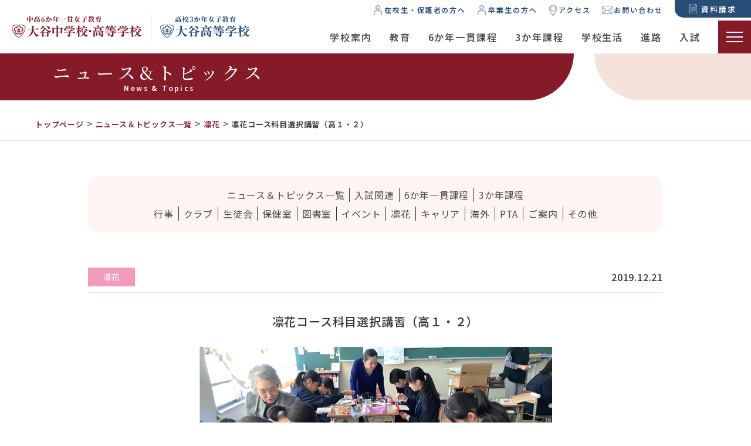

--- FILE ---
content_type: text/html; charset=UTF-8
request_url: https://www.osk-ohtani.ed.jp/2019/12/%E5%87%9B%E8%8A%B1%E3%82%B3%E3%83%BC%E3%82%B9%E7%A7%91%E7%9B%AE%E9%81%B8%E6%8A%9E%E8%AC%9B%E7%BF%92%EF%BC%88%E9%AB%98%EF%BC%91%E3%83%BB%EF%BC%92%EF%BC%89/
body_size: 47305
content:
<!DOCTYPE html>
<html lang="ja">
<head>
  <meta charset="UTF-8">
  <!-- meta -->
  <meta http-equiv="X-UA-Compatible" content="IE=edge">
  <meta name="viewport" content="width=device-width, initial-scale=1">
  <link rel="profile" href="http://gmpg.org/xfn/11">
  <link rel="icon" type="image/x-icon" href="https://www.osk-ohtani.ed.jp/web/wp-content/themes/202311ohtani/img/favicon.ico">
  <link rel="shortcut icon" type="image/x-icon" href="https://www.osk-ohtani.ed.jp/favicon.ico" />
  <!-- デバイス対応用 -->
  <meta name="format-detection" content="telephone=no">
  <!-- ファビコン -->
  <link rel="icon" type="image/x-icon" href="https://www.osk-ohtani.ed.jp/web/wp-content/themes/otanitemprate/img/favicon.ico">
  <link rel="wlwmanifest" type="application/wlwmanifest+xml" href="https://www.osk-ohtani.ed.jp/web/wp-includes/wlwmanifest.xml">
  <!-- CDN -->
  <link rel="preconnect" href="https://fonts.googleapis.com">
  <link rel="preconnect" href="https://fonts.gstatic.com" crossorigin>
  <link href="https://fonts.googleapis.com/css2?family=Noto+Sans+JP:wght@400;500;600;700;800&family=Noto+Serif+JP:wght@400;500;600;900&family=Libre+Baskerville&display=swap" rel="stylesheet">
  <link  rel="stylesheet"  href="https://cdn.jsdelivr.net/npm/swiper@11/swiper-bundle.min.css"/>
  <link rel="stylesheet"  href="https://www.osk-ohtani.ed.jp/web/wp-content/themes/202311ohtani/css/lightbox.min.css"/>
  <!-- css/js -->
  <link href="https://www.osk-ohtani.ed.jp/web/wp-content/themes/202311ohtani/css/common.css" rel="stylesheet" media="screen,print"  type="text/css" />
  <link href="https://www.osk-ohtani.ed.jp/web/wp-content/themes/202311ohtani/css/blogs.css" rel="stylesheet" media="screen,print"  type="text/css" />
  <script src="https://www.osk-ohtani.ed.jp/web/wp-content/themes/202311ohtani/js/rock_device_witdh.js"></script>

  <script>(function(html){html.className = html.className.replace(/\bno-js\b/,'js')})(document.documentElement);</script>
<title>凛花コース科目選択講習（高１・２） &#8211; 大谷中学校・高等学校</title>
<meta name='robots' content='max-image-preview:large' />
<link rel="alternate" type="application/rss+xml" title="大谷中学校・高等学校 &raquo; フィード" href="https://www.osk-ohtani.ed.jp/feed/" />
<link rel="alternate" type="application/rss+xml" title="大谷中学校・高等学校 &raquo; コメントフィード" href="https://www.osk-ohtani.ed.jp/comments/feed/" />
<link rel="alternate" title="oEmbed (JSON)" type="application/json+oembed" href="https://www.osk-ohtani.ed.jp/wp-json/oembed/1.0/embed?url=https%3A%2F%2Fwww.osk-ohtani.ed.jp%2F2019%2F12%2F%25e5%2587%259b%25e8%258a%25b1%25e3%2582%25b3%25e3%2583%25bc%25e3%2582%25b9%25e7%25a7%2591%25e7%259b%25ae%25e9%2581%25b8%25e6%258a%259e%25e8%25ac%259b%25e7%25bf%2592%25ef%25bc%2588%25e9%25ab%2598%25ef%25bc%2591%25e3%2583%25bb%25ef%25bc%2592%25ef%25bc%2589%2F" />
<link rel="alternate" title="oEmbed (XML)" type="text/xml+oembed" href="https://www.osk-ohtani.ed.jp/wp-json/oembed/1.0/embed?url=https%3A%2F%2Fwww.osk-ohtani.ed.jp%2F2019%2F12%2F%25e5%2587%259b%25e8%258a%25b1%25e3%2582%25b3%25e3%2583%25bc%25e3%2582%25b9%25e7%25a7%2591%25e7%259b%25ae%25e9%2581%25b8%25e6%258a%259e%25e8%25ac%259b%25e7%25bf%2592%25ef%25bc%2588%25e9%25ab%2598%25ef%25bc%2591%25e3%2583%25bb%25ef%25bc%2592%25ef%25bc%2589%2F&#038;format=xml" />
<style id='wp-img-auto-sizes-contain-inline-css' type='text/css'>
img:is([sizes=auto i],[sizes^="auto," i]){contain-intrinsic-size:3000px 1500px}
/*# sourceURL=wp-img-auto-sizes-contain-inline-css */
</style>
<style id='wp-emoji-styles-inline-css' type='text/css'>

	img.wp-smiley, img.emoji {
		display: inline !important;
		border: none !important;
		box-shadow: none !important;
		height: 1em !important;
		width: 1em !important;
		margin: 0 0.07em !important;
		vertical-align: -0.1em !important;
		background: none !important;
		padding: 0 !important;
	}
/*# sourceURL=wp-emoji-styles-inline-css */
</style>
<style id='classic-theme-styles-inline-css' type='text/css'>
/*! This file is auto-generated */
.wp-block-button__link{color:#fff;background-color:#32373c;border-radius:9999px;box-shadow:none;text-decoration:none;padding:calc(.667em + 2px) calc(1.333em + 2px);font-size:1.125em}.wp-block-file__button{background:#32373c;color:#fff;text-decoration:none}
/*# sourceURL=/wp-includes/css/classic-themes.min.css */
</style>
<link rel="https://api.w.org/" href="https://www.osk-ohtani.ed.jp/wp-json/" /><link rel="alternate" title="JSON" type="application/json" href="https://www.osk-ohtani.ed.jp/wp-json/wp/v2/posts/11164" /><link rel="EditURI" type="application/rsd+xml" title="RSD" href="https://www.osk-ohtani.ed.jp/web/xmlrpc.php?rsd" />
<meta name="generator" content="WordPress 6.9" />
<link rel="canonical" href="https://www.osk-ohtani.ed.jp/2019/12/%e5%87%9b%e8%8a%b1%e3%82%b3%e3%83%bc%e3%82%b9%e7%a7%91%e7%9b%ae%e9%81%b8%e6%8a%9e%e8%ac%9b%e7%bf%92%ef%bc%88%e9%ab%98%ef%bc%91%e3%83%bb%ef%bc%92%ef%bc%89/" />
<link rel='shortlink' href='https://www.osk-ohtani.ed.jp/?p=11164' />
<script type="text/javascript" src="https://www.osk-ohtani.ed.jp/web/wp-content/plugins/flv-embed/swfobject.js"></script>
	
  <!-- Google tag (gtag.js) -->
  <script async src="https://www.googletagmanager.com/gtag/js?id=G-SX87M674FT"></script>
  <script>
    window.dataLayer = window.dataLayer || [];
    function gtag(){dataLayer.push(arguments);}
    gtag('js', new Date());

    gtag('config', 'G-SX87M674FT');
  </script> 
	
<style id='global-styles-inline-css' type='text/css'>
:root{--wp--preset--aspect-ratio--square: 1;--wp--preset--aspect-ratio--4-3: 4/3;--wp--preset--aspect-ratio--3-4: 3/4;--wp--preset--aspect-ratio--3-2: 3/2;--wp--preset--aspect-ratio--2-3: 2/3;--wp--preset--aspect-ratio--16-9: 16/9;--wp--preset--aspect-ratio--9-16: 9/16;--wp--preset--color--black: #000000;--wp--preset--color--cyan-bluish-gray: #abb8c3;--wp--preset--color--white: #ffffff;--wp--preset--color--pale-pink: #f78da7;--wp--preset--color--vivid-red: #cf2e2e;--wp--preset--color--luminous-vivid-orange: #ff6900;--wp--preset--color--luminous-vivid-amber: #fcb900;--wp--preset--color--light-green-cyan: #7bdcb5;--wp--preset--color--vivid-green-cyan: #00d084;--wp--preset--color--pale-cyan-blue: #8ed1fc;--wp--preset--color--vivid-cyan-blue: #0693e3;--wp--preset--color--vivid-purple: #9b51e0;--wp--preset--gradient--vivid-cyan-blue-to-vivid-purple: linear-gradient(135deg,rgb(6,147,227) 0%,rgb(155,81,224) 100%);--wp--preset--gradient--light-green-cyan-to-vivid-green-cyan: linear-gradient(135deg,rgb(122,220,180) 0%,rgb(0,208,130) 100%);--wp--preset--gradient--luminous-vivid-amber-to-luminous-vivid-orange: linear-gradient(135deg,rgb(252,185,0) 0%,rgb(255,105,0) 100%);--wp--preset--gradient--luminous-vivid-orange-to-vivid-red: linear-gradient(135deg,rgb(255,105,0) 0%,rgb(207,46,46) 100%);--wp--preset--gradient--very-light-gray-to-cyan-bluish-gray: linear-gradient(135deg,rgb(238,238,238) 0%,rgb(169,184,195) 100%);--wp--preset--gradient--cool-to-warm-spectrum: linear-gradient(135deg,rgb(74,234,220) 0%,rgb(151,120,209) 20%,rgb(207,42,186) 40%,rgb(238,44,130) 60%,rgb(251,105,98) 80%,rgb(254,248,76) 100%);--wp--preset--gradient--blush-light-purple: linear-gradient(135deg,rgb(255,206,236) 0%,rgb(152,150,240) 100%);--wp--preset--gradient--blush-bordeaux: linear-gradient(135deg,rgb(254,205,165) 0%,rgb(254,45,45) 50%,rgb(107,0,62) 100%);--wp--preset--gradient--luminous-dusk: linear-gradient(135deg,rgb(255,203,112) 0%,rgb(199,81,192) 50%,rgb(65,88,208) 100%);--wp--preset--gradient--pale-ocean: linear-gradient(135deg,rgb(255,245,203) 0%,rgb(182,227,212) 50%,rgb(51,167,181) 100%);--wp--preset--gradient--electric-grass: linear-gradient(135deg,rgb(202,248,128) 0%,rgb(113,206,126) 100%);--wp--preset--gradient--midnight: linear-gradient(135deg,rgb(2,3,129) 0%,rgb(40,116,252) 100%);--wp--preset--font-size--small: 13px;--wp--preset--font-size--medium: 20px;--wp--preset--font-size--large: 36px;--wp--preset--font-size--x-large: 42px;--wp--preset--spacing--20: 0.44rem;--wp--preset--spacing--30: 0.67rem;--wp--preset--spacing--40: 1rem;--wp--preset--spacing--50: 1.5rem;--wp--preset--spacing--60: 2.25rem;--wp--preset--spacing--70: 3.38rem;--wp--preset--spacing--80: 5.06rem;--wp--preset--shadow--natural: 6px 6px 9px rgba(0, 0, 0, 0.2);--wp--preset--shadow--deep: 12px 12px 50px rgba(0, 0, 0, 0.4);--wp--preset--shadow--sharp: 6px 6px 0px rgba(0, 0, 0, 0.2);--wp--preset--shadow--outlined: 6px 6px 0px -3px rgb(255, 255, 255), 6px 6px rgb(0, 0, 0);--wp--preset--shadow--crisp: 6px 6px 0px rgb(0, 0, 0);}:where(.is-layout-flex){gap: 0.5em;}:where(.is-layout-grid){gap: 0.5em;}body .is-layout-flex{display: flex;}.is-layout-flex{flex-wrap: wrap;align-items: center;}.is-layout-flex > :is(*, div){margin: 0;}body .is-layout-grid{display: grid;}.is-layout-grid > :is(*, div){margin: 0;}:where(.wp-block-columns.is-layout-flex){gap: 2em;}:where(.wp-block-columns.is-layout-grid){gap: 2em;}:where(.wp-block-post-template.is-layout-flex){gap: 1.25em;}:where(.wp-block-post-template.is-layout-grid){gap: 1.25em;}.has-black-color{color: var(--wp--preset--color--black) !important;}.has-cyan-bluish-gray-color{color: var(--wp--preset--color--cyan-bluish-gray) !important;}.has-white-color{color: var(--wp--preset--color--white) !important;}.has-pale-pink-color{color: var(--wp--preset--color--pale-pink) !important;}.has-vivid-red-color{color: var(--wp--preset--color--vivid-red) !important;}.has-luminous-vivid-orange-color{color: var(--wp--preset--color--luminous-vivid-orange) !important;}.has-luminous-vivid-amber-color{color: var(--wp--preset--color--luminous-vivid-amber) !important;}.has-light-green-cyan-color{color: var(--wp--preset--color--light-green-cyan) !important;}.has-vivid-green-cyan-color{color: var(--wp--preset--color--vivid-green-cyan) !important;}.has-pale-cyan-blue-color{color: var(--wp--preset--color--pale-cyan-blue) !important;}.has-vivid-cyan-blue-color{color: var(--wp--preset--color--vivid-cyan-blue) !important;}.has-vivid-purple-color{color: var(--wp--preset--color--vivid-purple) !important;}.has-black-background-color{background-color: var(--wp--preset--color--black) !important;}.has-cyan-bluish-gray-background-color{background-color: var(--wp--preset--color--cyan-bluish-gray) !important;}.has-white-background-color{background-color: var(--wp--preset--color--white) !important;}.has-pale-pink-background-color{background-color: var(--wp--preset--color--pale-pink) !important;}.has-vivid-red-background-color{background-color: var(--wp--preset--color--vivid-red) !important;}.has-luminous-vivid-orange-background-color{background-color: var(--wp--preset--color--luminous-vivid-orange) !important;}.has-luminous-vivid-amber-background-color{background-color: var(--wp--preset--color--luminous-vivid-amber) !important;}.has-light-green-cyan-background-color{background-color: var(--wp--preset--color--light-green-cyan) !important;}.has-vivid-green-cyan-background-color{background-color: var(--wp--preset--color--vivid-green-cyan) !important;}.has-pale-cyan-blue-background-color{background-color: var(--wp--preset--color--pale-cyan-blue) !important;}.has-vivid-cyan-blue-background-color{background-color: var(--wp--preset--color--vivid-cyan-blue) !important;}.has-vivid-purple-background-color{background-color: var(--wp--preset--color--vivid-purple) !important;}.has-black-border-color{border-color: var(--wp--preset--color--black) !important;}.has-cyan-bluish-gray-border-color{border-color: var(--wp--preset--color--cyan-bluish-gray) !important;}.has-white-border-color{border-color: var(--wp--preset--color--white) !important;}.has-pale-pink-border-color{border-color: var(--wp--preset--color--pale-pink) !important;}.has-vivid-red-border-color{border-color: var(--wp--preset--color--vivid-red) !important;}.has-luminous-vivid-orange-border-color{border-color: var(--wp--preset--color--luminous-vivid-orange) !important;}.has-luminous-vivid-amber-border-color{border-color: var(--wp--preset--color--luminous-vivid-amber) !important;}.has-light-green-cyan-border-color{border-color: var(--wp--preset--color--light-green-cyan) !important;}.has-vivid-green-cyan-border-color{border-color: var(--wp--preset--color--vivid-green-cyan) !important;}.has-pale-cyan-blue-border-color{border-color: var(--wp--preset--color--pale-cyan-blue) !important;}.has-vivid-cyan-blue-border-color{border-color: var(--wp--preset--color--vivid-cyan-blue) !important;}.has-vivid-purple-border-color{border-color: var(--wp--preset--color--vivid-purple) !important;}.has-vivid-cyan-blue-to-vivid-purple-gradient-background{background: var(--wp--preset--gradient--vivid-cyan-blue-to-vivid-purple) !important;}.has-light-green-cyan-to-vivid-green-cyan-gradient-background{background: var(--wp--preset--gradient--light-green-cyan-to-vivid-green-cyan) !important;}.has-luminous-vivid-amber-to-luminous-vivid-orange-gradient-background{background: var(--wp--preset--gradient--luminous-vivid-amber-to-luminous-vivid-orange) !important;}.has-luminous-vivid-orange-to-vivid-red-gradient-background{background: var(--wp--preset--gradient--luminous-vivid-orange-to-vivid-red) !important;}.has-very-light-gray-to-cyan-bluish-gray-gradient-background{background: var(--wp--preset--gradient--very-light-gray-to-cyan-bluish-gray) !important;}.has-cool-to-warm-spectrum-gradient-background{background: var(--wp--preset--gradient--cool-to-warm-spectrum) !important;}.has-blush-light-purple-gradient-background{background: var(--wp--preset--gradient--blush-light-purple) !important;}.has-blush-bordeaux-gradient-background{background: var(--wp--preset--gradient--blush-bordeaux) !important;}.has-luminous-dusk-gradient-background{background: var(--wp--preset--gradient--luminous-dusk) !important;}.has-pale-ocean-gradient-background{background: var(--wp--preset--gradient--pale-ocean) !important;}.has-electric-grass-gradient-background{background: var(--wp--preset--gradient--electric-grass) !important;}.has-midnight-gradient-background{background: var(--wp--preset--gradient--midnight) !important;}.has-small-font-size{font-size: var(--wp--preset--font-size--small) !important;}.has-medium-font-size{font-size: var(--wp--preset--font-size--medium) !important;}.has-large-font-size{font-size: var(--wp--preset--font-size--large) !important;}.has-x-large-font-size{font-size: var(--wp--preset--font-size--x-large) !important;}
/*# sourceURL=global-styles-inline-css */
</style>
</head>
<body oncontextmenu="alert('著作権保護の為、右クリックを禁止しています。');return false;" id="blogs" class="single blogs">
  <header id="siteheader">
    <div class="flex Between wrap align_c">
      <div class="logo_wrap flex">        <a href="https://www.osk-ohtani.ed.jp" class="junior visual">
          <picture>
            <source srcset="https://www.osk-ohtani.ed.jp/web/wp-content/themes/202311ohtani/images/common/mb_logo1.png" media="(max-width:768px)">
            <img src="https://www.osk-ohtani.ed.jp/web/wp-content/themes/202311ohtani/images/common/logo1.png" alt="大谷中学・高等学校">
          </picture>
        </a>
        <a href="https://www.osk-ohtani.ed.jp" class="high visual">
          <picture>
            <source srcset="https://www.osk-ohtani.ed.jp/web/wp-content/themes/202311ohtani/images/common/mb_logo2.png" media="(max-width:768px)">
            <img src="https://www.osk-ohtani.ed.jp/web/wp-content/themes/202311ohtani/images/common/logo2.png" alt="大谷高等学校">
          </picture>
        </a>
      </div>      <div class="nav_wrap">
        
        <nav class="sub_nav flex wrap end align_e">
          <div class="menu-sub-container"><ul id="menu-sub" class="menu"><li id="menu-item-17375" class="menu-item menu-item-type-post_type menu-item-object-page menu-item-17375"><a href="https://www.osk-ohtani.ed.jp/student/">在校生・保護者の方へ</a></li>
<li id="menu-item-17376" class="menu-item menu-item-type-post_type menu-item-object-page menu-item-17376"><a href="https://www.osk-ohtani.ed.jp/graduate/">卒業生の方へ</a></li>
<li id="menu-item-17377" class="menu-item menu-item-type-post_type menu-item-object-page menu-item-17377"><a href="https://www.osk-ohtani.ed.jp/access/">アクセス</a></li>
<li id="menu-item-17378" class="menu-item menu-item-type-custom menu-item-object-custom menu-item-17378"><a href="/application/www/form/input.php?list_id=306">お問い合わせ</a></li>
</ul></div>          <div class="contact"><a href="https://docs.google.com/forms/d/e/1FAIpQLSdwzPwwmb0LI8aLLKMg_TKThPjZ7znI9VO96m_7-gkAYINAXw/viewform" target="_blank"><span>資料請求</span></a></div>
        </nav>
        <div class="flex wrap end">
          <nav class="main_nav">
          <div class="menu-header-container"><ul id="menu-header" class="menu"><li id="menu-item-17335" class="menu-item menu-item-type-custom menu-item-object-custom menu-item-has-children menu-item-17335"><a href="/">学校案内</a>
<ul class="sub-menu">
	<li id="menu-item-17336" class="menu-item menu-item-type-post_type menu-item-object-page menu-item-17336"><a href="https://www.osk-ohtani.ed.jp/about/mission/">校風と使命</a></li>
	<li id="menu-item-17337" class="menu-item menu-item-type-post_type menu-item-object-page menu-item-17337"><a href="https://www.osk-ohtani.ed.jp/about/history/">沿革</a></li>
	<li id="menu-item-17338" class="menu-item menu-item-type-post_type menu-item-object-page menu-item-17338"><a href="https://www.osk-ohtani.ed.jp/about/facilities/">施設・設備</a></li>
	<li id="menu-item-17339" class="menu-item menu-item-type-post_type menu-item-object-page menu-item-17339"><a href="https://www.osk-ohtani.ed.jp/about/disclosure/">情報開示</a></li>
</ul>
</li>
<li id="menu-item-17340" class="menu-item menu-item-type-custom menu-item-object-custom menu-item-has-children menu-item-17340"><a href="/">教育</a>
<ul class="sub-menu">
	<li id="menu-item-17341" class="menu-item menu-item-type-post_type menu-item-object-page menu-item-17341"><a href="https://www.osk-ohtani.ed.jp/education/">３つの教育方針</a></li>
	<li id="menu-item-17346" class="menu-item menu-item-type-post_type menu-item-object-page menu-item-17346"><a href="https://www.osk-ohtani.ed.jp/education/science/">理系教育</a></li>
	<li id="menu-item-17344" class="menu-item menu-item-type-post_type menu-item-object-page menu-item-17344"><a href="https://www.osk-ohtani.ed.jp/education/humanities/">文系教育</a></li>
	<li id="menu-item-17342" class="menu-item menu-item-type-post_type menu-item-object-page menu-item-17342"><a href="https://www.osk-ohtani.ed.jp/education/ict/">ICT教育</a></li>
	<li id="menu-item-17343" class="menu-item menu-item-type-post_type menu-item-object-page menu-item-17343"><a href="https://www.osk-ohtani.ed.jp/education/enrich/">エンリッチプロジェクト</a></li>
	<li id="menu-item-17347" class="menu-item menu-item-type-post_type menu-item-object-page menu-item-17347"><a href="https://www.osk-ohtani.ed.jp/program/">探究プログラム</a></li>
	<li id="menu-item-17345" class="menu-item menu-item-type-post_type menu-item-object-page menu-item-17345"><a href="https://www.osk-ohtani.ed.jp/education/foreign/">海外教育</a></li>
</ul>
</li>
<li id="menu-item-17348" class="menu-item menu-item-type-custom menu-item-object-custom menu-item-has-children menu-item-17348"><a href="/">6か年一貫課程</a>
<ul class="sub-menu">
	<li id="menu-item-17349" class="menu-item menu-item-type-post_type menu-item-object-page menu-item-17349"><a href="https://www.osk-ohtani.ed.jp/course/">コース編成</a></li>
	<li id="menu-item-17351" class="menu-item menu-item-type-post_type menu-item-object-page menu-item-17351"><a href="https://www.osk-ohtani.ed.jp/hs-course1/">医進コース</a></li>
	<li id="menu-item-17352" class="menu-item menu-item-type-post_type menu-item-object-page menu-item-17352"><a href="https://www.osk-ohtani.ed.jp/jhs-course2/">特進コース</a></li>
	<li id="menu-item-17350" class="menu-item menu-item-type-post_type menu-item-object-page menu-item-17350"><a href="https://www.osk-ohtani.ed.jp/jhs-course3/">凛花コース</a></li>
</ul>
</li>
<li id="menu-item-17353" class="menu-item menu-item-type-custom menu-item-object-custom menu-item-has-children menu-item-17353"><a href="/">3か年課程</a>
<ul class="sub-menu">
	<li id="menu-item-17355" class="menu-item menu-item-type-post_type menu-item-object-page menu-item-17355"><a href="https://www.osk-ohtani.ed.jp/hs-premium/">プレミアム文理コース</a></li>
	<li id="menu-item-17354" class="menu-item menu-item-type-post_type menu-item-object-page menu-item-17354"><a href="https://www.osk-ohtani.ed.jp/hs-advanced/">アドバンス文理コース</a></li>
</ul>
</li>
<li id="menu-item-17356" class="menu-item menu-item-type-custom menu-item-object-custom menu-item-has-children menu-item-17356"><a href="/">学校生活</a>
<ul class="sub-menu">
	<li id="menu-item-17360" class="menu-item menu-item-type-post_type menu-item-object-page menu-item-17360"><a href="https://www.osk-ohtani.ed.jp/life/slife/">大谷生の一日</a></li>
	<li id="menu-item-17361" class="menu-item menu-item-type-post_type menu-item-object-page menu-item-17361"><a href="https://www.osk-ohtani.ed.jp/life/event/">学校行事</a></li>
	<li id="menu-item-17359" class="menu-item menu-item-type-post_type menu-item-object-page menu-item-17359"><a href="https://www.osk-ohtani.ed.jp/life/club/">クラブ活動</a></li>
	<li id="menu-item-17357" class="menu-item menu-item-type-post_type menu-item-object-page menu-item-17357"><a href="https://www.osk-ohtani.ed.jp/uniform-introduction/">制服紹介</a></li>
	<li id="menu-item-17358" class="menu-item menu-item-type-post_type menu-item-object-page menu-item-17358"><a href="https://www.osk-ohtani.ed.jp/life/anti-bullying/">いじめ防止基本方針</a></li>
</ul>
</li>
<li id="menu-item-17362" class="menu-item menu-item-type-custom menu-item-object-custom menu-item-has-children menu-item-17362"><a href="/">進路</a>
<ul class="sub-menu">
	<li id="menu-item-17367" class="menu-item menu-item-type-post_type menu-item-object-page menu-item-17367"><a href="https://www.osk-ohtani.ed.jp/education/career/">進路指導（6か年一貫課程）</a></li>
	<li id="menu-item-17368" class="menu-item menu-item-type-post_type menu-item-object-page menu-item-17368"><a href="https://www.osk-ohtani.ed.jp/education/career2/">進路指導（3か年課程）</a></li>
	<li id="menu-item-17366" class="menu-item menu-item-type-post_type menu-item-object-page menu-item-17366"><a href="https://www.osk-ohtani.ed.jp/guidance/performance/">進路実績</a></li>
	<li id="menu-item-17365" class="menu-item menu-item-type-post_type menu-item-object-page menu-item-17365"><a href="https://www.osk-ohtani.ed.jp/episode/">先輩紹介</a></li>
</ul>
</li>
<li id="menu-item-17369" class="menu-item menu-item-type-custom menu-item-object-custom menu-item-has-children menu-item-17369"><a href="/">入試</a>
<ul class="sub-menu">
	<li id="menu-item-17371" class="menu-item menu-item-type-post_type menu-item-object-page menu-item-17371"><a href="https://www.osk-ohtani.ed.jp/exam/">受験生の皆さんへ</a></li>
	<li id="menu-item-17372" class="menu-item menu-item-type-post_type menu-item-object-page menu-item-17372"><a href="https://www.osk-ohtani.ed.jp/guidance/point/">中学入学案内</a></li>
	<li id="menu-item-17370" class="menu-item menu-item-type-post_type menu-item-object-page menu-item-17370"><a href="https://www.osk-ohtani.ed.jp/guidance/point2/">高校入学案内</a></li>
	<li id="menu-item-17373" class="menu-item menu-item-type-taxonomy menu-item-object-category menu-item-17373"><a href="https://www.osk-ohtani.ed.jp/category/calendar/">中学入試関連イベント</a></li>
	<li id="menu-item-17374" class="menu-item menu-item-type-taxonomy menu-item-object-category menu-item-17374"><a href="https://www.osk-ohtani.ed.jp/category/calendar2/">高校入試関連イベント</a></li>
</ul>
</li>
</ul></div>          </nav>
          <div class="mb_nav_wrap">
            <div class="nav_bar">
              <span></span>
              <span></span>
              <span></span>
            </div>
            <nav class="mb_nav">
              <div class="menu-mb-container">
                <ul id="menu-mb" class="menu">
                  <li class="menu-item">
                    <a href="https://www.osk-ohtani.ed.jp">HOME</a>
                  </li>
                  <li class="menu-item menu-item-has-children">
                    <a href="#">学校案内</a>
                    <ul class="sub-menu">
                      <li class="menu-item"><a href="https://www.osk-ohtani.ed.jp/about/mission/">校風と使命</a></li>
                    <li class="menu-item"><a href="https://www.osk-ohtani.ed.jp/about/history/">沿革</a></li>
                    <li class="menu-item"><a href="https://www.osk-ohtani.ed.jp/about/facilities/">施設・設備</a></li>
                    <!-- <li class="menu-item"><a href="https://www.osk-ohtani.ed.jp/about/features/">併設学校</a></li> -->
                    <li class="menu-item"><a href="https://www.osk-ohtani.ed.jp/about/disclosure/">情報開示</a></li>
                    </ul>
                  </li>
                  <li class="menu-item menu-item-has-children">
                    <a href="#">教育</a>
                    <ul class="sub-menu">
                      <li class="menu-item"><a href="https://www.osk-ohtani.ed.jp/education/">3つの教育方針</a></li>
                      <li class="menu-item"><a href="https://www.osk-ohtani.ed.jp/education/science/">理系教育</a></li>
                      <li class="menu-item"><a href="https://www.osk-ohtani.ed.jp/education/humanities/">文系教育</a></li>
                      <li class="menu-item"><a href="https://www.osk-ohtani.ed.jp/education/ict">ICT教育</a></li>
                      <li class="menu-item"><a href="https://www.osk-ohtani.ed.jp/education/enrich/">エンリッチプロジェクト</a></li>
                      <li class="menu-item"><a href="https://www.osk-ohtani.ed.jp/education/program/">探究プログラム</a></li>
                      <li class="menu-item"><a href="https://www.osk-ohtani.ed.jp/education/foreign/">海外教育</a></li>
                    </ul>
                  </li>
                  <li class="menu-item menu-item-has-children">
                    <a href="#">6か年一貫課程</a>
                    <ul class="sub-menu">
                      <li class="menu-item"><a href="https://www.osk-ohtani.ed.jp/course/">コース編成</a></li>
                      <li class="menu-item"><a href="https://www.osk-ohtani.ed.jp/hs-course1/">医進コース</a></li>
                      <li class="menu-item"><a href="https://www.osk-ohtani.ed.jp/jhs-course2/">特進コース</a></li>
                      <li class="menu-item"><a href="https://www.osk-ohtani.ed.jp/jhs-course3/">凛花コース</a></li>
                    </ul>
                  </li>
                  <li class="menu-item menu-item-has-children">
                    <a href="#">3か年課程</a>
                    <ul class="sub-menu">
                      <li class="menu-item"><a href="https://www.osk-ohtani.ed.jp/hs-premium/">プレミアム文理コース</a></li>
                      <li class="menu-item"><a href="https://www.osk-ohtani.ed.jp/hs-advanced/">アドバンス文理コース</a></li>
                    </ul>
                  </li>
                  <li class="menu-item menu-item-has-children">
                    <a href="#">学校生活</a>
                    <ul class="sub-menu">
                      <li class="menu-item"><a href="https://www.osk-ohtani.ed.jp/life/slife/">大谷生の一日</a></li>
                      <li class="menu-item"><a href="https://www.osk-ohtani.ed.jp/life/event/">学校行事</a></li>
                      <li class="menu-item"><a href="https://www.osk-ohtani.ed.jp/life/club/">クラブ活動</a></li>
                      <li class="menu-item"><a href="https://www.osk-ohtani.ed.jp/uniform-introduction/">制服紹介</a></li>
                      <li class="menu-item"><a href="https://www.osk-ohtani.ed.jp/life/anti-bullying/">いじめ防止基本方針</a></li>
                    </ul>
                  </li>
                  <li class="menu-item menu-item-has-children">
                    <a href="#">進路</a>
                    <ul class="sub-menu">
                      <li class="menu-item"><a href="https://www.osk-ohtani.ed.jp/education/career/">進路指導（6か年一貫課程）</a></li>
                      <li class="menu-item"><a href="https://www.osk-ohtani.ed.jp/education/career2/">進路指導（3か年課程）</a></li>
                      <li class="menu-item"><a href="https://www.osk-ohtani.ed.jp/guidance/performance/">進路実績</a></li>
                      <li class="menu-item"><a href="https://www.osk-ohtani.ed.jp/episode/">先輩紹介</a></li>
                    </ul>
                  </li>
                  <li class="menu-item menu-item-has-children">
                    <a href="#">入試</a>
                    <ul class="sub-menu">
                      <li class="menu-item"><a href="https://www.osk-ohtani.ed.jp/exam/">受験生の皆さんへ</a></li>
                      <li class="menu-item"><a href="https://www.osk-ohtani.ed.jp/category/topics/information/">入試関連のお知らせ</a></li>
                      <li class="menu-item"><a href="https://www.osk-ohtani.ed.jp/guidance/point/">中学入学案内</a></li>
                      <li class="menu-item"><a href="https://www.osk-ohtani.ed.jp/guidance/point2/">高校入学案内</a></li>
                      <li class="menu-item"><a href="https://www.osk-ohtani.ed.jp/category/calendar/">中学入試関連イベント</a></li>
                      <li class="menu-item"><a href="https://www.osk-ohtani.ed.jp/category/calendar2/">高校入試関連イベント</a></li>
                    </ul>
                  </li>
                  <li class="menu-item menu-item-has-children">
                    <a href="#">News&Topics</a>
                    <ul class="sub-menu">
                      <li class="menu-item"><a href="https://www.osk-ohtani.ed.jp/category/topics/">ニュース＆トピックス</a></li>
                      <li class="menu-item"><a href="https://www.osk-ohtani.ed.jp/category/information/">入試関連</a></li>
                      <li class="menu-item"><a href="https://www.osk-ohtani.ed.jp/category/topics/rokkanen/">6か年一貫課程</a></li>
                      <li class="menu-item"><a href="https://www.osk-ohtani.ed.jp/category/topics/sankanen/">3か年課程</a></li>
                      <li class="menu-item"><a href="https://www.osk-ohtani.ed.jp/category/topics/event/">行事</a></li>
                      <li class="menu-item"><a href="https://www.osk-ohtani.ed.jp/category/topics/club/">クラブ</a></li>
                      <li class="menu-item"><a href="https://www.osk-ohtani.ed.jp/category/topics/studentcouncil/">生徒会</a></li>
                      <li class="menu-item"><a href="https://www.osk-ohtani.ed.jp/category/topics/infirmary/">保健室</a></li>
                      <li class="menu-item"><a href="https://www.osk-ohtani.ed.jp/category/topics/library/">図書室</a></li>
                      <li class="menu-item"><a href="https://www.osk-ohtani.ed.jp/category/topics/event-topics/">イベント</a></li>
                      <li class="menu-item"><a href="https://www.osk-ohtani.ed.jp/category/topics/rinka/">凛花</a></li>
                      <li class="menu-item"><a href="https://www.osk-ohtani.ed.jp/category/topics/course/">キャリア</a></li>
                      <li class="menu-item"><a href="https://www.osk-ohtani.ed.jp/category/topics/foreign/">海外</a></li>
                      <li class="menu-item"><a href="https://www.osk-ohtani.ed.jp/category/topics/pta/">PTA</a></li>
					  <li class="menu-item"><a href="https://www.osk-ohtani.ed.jp/category/topics/guidance/">ご案内</a></li>
                      <li class="menu-item"><a href="https://www.osk-ohtani.ed.jp/category/topics/other/">その他</a></li>
                    </ul>
                  </li>
                  <li class="menu-item menu-item-has-children">
                    <a href="#">その他</a>
                    <ul class="sub-menu">
                      <li class="menu-item"><a href="https://www.osk-ohtani.ed.jp/student/">在校生・保護者の方へ</a></li>
                      <li class="menu-item"><a href="https://www.osk-ohtani.ed.jp/graduate/">卒業生の方へ</a></li>
                      <li class="menu-item"><a href="https://www.osk-ohtani.ed.jp/access/">アクセス</a></li>
                      <li class="menu-item"><a href="https://www.osk-ohtani.ed.jp/application/www/form/input.php?list_id=306">お問い合わせ</a></li>
                      <li class="menu-item"><a href="https://docs.google.com/forms/d/e/1FAIpQLSdwzPwwmb0LI8aLLKMg_TKThPjZ7znI9VO96m_7-gkAYINAXw/viewform" target="_blank">資料請求</a></li>
                      <li class="menu-item"><a href="https://www.osk-ohtani.ed.jp/recruitment/">教職員募集</a></li>
					  <li class="menu-item"><a href="https://www.osk-ohtani.ed.jp/torikumi/">大谷の新たな取り組み</a></li>
					  <li class="menu-item"><a href="https://www.osk-ohtani.ed.jp/furusato/">ふるさと納税<br>母校応援プロジェクト</a></li>
                    </ul>
                  </li>
                </ul>
              </div>
            </nav>
          </div> 
        </div>
      </div>
    </div>
  </header>
  <main>
<div class="pageHeader02 line">
      <div class="bk">
        <div class="wrap">
          <div class="txt_wrap">
                        <h1 class="tit">ニュース&トピックス</h1>
            <p>News & Topics</p>
          </div>
        </div>
      </div>
      <div class="breadcrub">
        <ul class="lists">
          <li><a href="https://www.osk-ohtani.ed.jp"><span>トップページ</span></a></li>
          <li><a href="https://www.osk-ohtani.ed.jp/category/topics/"><span>ニュース＆トピックス一覧</span></a></li>
          <li><a href="https://www.osk-ohtani.ed.jp/category/topics/rinka/"><span>凛花</span></a></li>
          <li><span>凛花コース科目選択講習（高１・２）</span></li>
        </ul>
      </div>
    </div>

    <div class="container">
      <div class="cats_wrap common_w980">
        <p><a href="https://www.osk-ohtani.ed.jp/category/topics/">ニュース＆トピックス一覧</a><a href="../../../category/topics/information/">入試関連</a><a href="../../../category/topics/rokkanen/">6か年一貫課程</a><a href="../../../category/topics/sankanen/">3か年課程</a></p>
        <p><a href="../../../category/topics/event/">行事</a><a href="../../../category/topics/club/">クラブ</a><a href="../../../category/topics/studentcouncil/">生徒会</a><a href="../../../category/topics/infirmary/">保健室</a><a href="../../../category/topics/library/">図書室</a><a href="../../../category/topics/event-topics/">イベント</a><a href="../../../category/topics/rinka/">凛花</a><a href="../../../category/topics/course/">キャリア</a><a href="../../../category/topics/foreign/">海外</a><a href="../../../category/topics/pta/">PTA</a><a href="../../../category/topics/guidance/">ご案内</a><a href="../../../category/topics/other/">その他</a></p>
      </div>

            <article class="common_w980">

        <div class="flex wrap Between align_c info">
                    <div class="cat cat_badge rinka">凛花</div>
                    <div class="date">2019.12.21</div>
        </div>

        <h2 class="tit">凛花コース科目選択講習（高１・２）</h2>
        <div class="content">
          <div class="txt_wrap">
            <p><img fetchpriority="high" decoding="async" src="https://www.osk-ohtani.ed.jp/web/wp-content/uploads/2019/12/d6f7745963a1787ee36f946f7ade4598.png" alt="" width="600" height="1300" class="alignnone size-full wp-image-11172" srcset="https://www.osk-ohtani.ed.jp/web/wp-content/uploads/2019/12/d6f7745963a1787ee36f946f7ade4598.png 600w, https://www.osk-ohtani.ed.jp/web/wp-content/uploads/2019/12/d6f7745963a1787ee36f946f7ade4598-138x300.png 138w, https://www.osk-ohtani.ed.jp/web/wp-content/uploads/2019/12/d6f7745963a1787ee36f946f7ade4598-473x1024.png 473w" sizes="(max-width: 600px) 100vw, 600px" /><br />
12月17日、20日の二日間で行われた今回の講習は、高1・高2合同で自分の興味のある講座を選択し、様々な授業に取り組みました。『日本刺繍』は「紅会」の講師の方々から日本刺繍の歴史を学び、実際にクローバーや桜のかたちを刺繍し、キーホルダーやバッチを作りました。『書道』はクリスマスと新年の飾りを制作しました。色紙には自作のイニシャル印も押してみました。『美術』では木目込みまりを制作しました。配色を工夫し、光沢のあるちりめん京友禅の布を桜や幾何学模様の形に合わせて埋め込んで完成させていました。『英語』では〈世界の行事〉についてのグループワークを行い、最後はそれぞれのグループで調べた国の有名な行事についてプレゼンをしました。『情報』ではプログラミング学習の一環として「アプリ作り」を行いました。JointAppsを使ってアプリ作りの基礎を学び、最後はグループでオリジナルのアプリを作成し、プレゼンをしました。それぞれ充実した講習となり、今後の凛花活動にも期待です☆</p>
          </div>
        </div>


        <div class="under">
          <div class="nav-links">
                        <div class="nav-previous">
              <a href="https://www.osk-ohtani.ed.jp/2019/12/%e8%8a%b8%e8%a1%93%e6%96%87%e5%8c%96%e7%a5%ad%e5%85%b8%e6%bc%94%e5%8a%87%e9%83%a8%e9%96%80-%e5%87%ba%e5%a0%b4%e3%80%90%e6%bc%94%e5%8a%87%e9%83%a8%e3%80%91/" rel="prev"><span class="next-link"></a>            </div>
                        <a class="arc-link" href="https://www.osk-ohtani.ed.jp/category/topics/rinka/">一覧ページ</a>
                        <div class="nav-next">
              <a href="https://www.osk-ohtani.ed.jp/2019/12/%e7%ac%ac%e2%85%a1%e5%ad%a6%e6%9c%9f-%e7%b5%82%e6%a5%ad%e5%bc%8f-2/" rel="next"><span class="prev-link"></a>            </div>
                      </div>
        </div>
      </article>
                  <div class="mb">
        <div class="cats_wrap mb">
          <p><a href="https://www.osk-ohtani.ed.jp/category/topics/">ニュース＆トピックス一覧</a><a href="https://www.osk-ohtani.ed.jp/category/topics/information/">入試関連</a><a href="https://www.osk-ohtani.ed.jp/category/topics/rokkanen/">6か年一貫課程</a><a href="https://www.osk-ohtani.ed.jp/category/topics/sankanen/">3か年課程</a><a href="https://www.osk-ohtani.ed.jp/category/topics/event/">行事</a><a href="https://www.osk-ohtani.ed.jp/category/topics/club/">クラブ</a><a href="https://www.osk-ohtani.ed.jp/category/topics/studentcouncil/">生徒会</a><a href="https://www.osk-ohtani.ed.jp/category/topics/infirmary/">保健室</a><a href="https://www.osk-ohtani.ed.jp/category/topics/library/">図書室</a><a href="https://www.osk-ohtani.ed.jp/category/topics/event-topics/">イベント</a><a href="https://www.osk-ohtani.ed.jp/category/topics/rinka/">凛花</a><a href="https://www.osk-ohtani.ed.jp/category/topics/course/">キャリア</a><a href="https://www.osk-ohtani.ed.jp/category/topics/foreign/">海外</a><a href="https://www.osk-ohtani.ed.jp/category/topics/pta/">PTA</a><a href="https://www.osk-ohtani.ed.jp/category/topics/guidance/">ご案内</a><a href="https://www.osk-ohtani.ed.jp/category/topics/other/">その他</a></p>
      </div>
      </div>
    </div>
</main>
  <footer>
    <div class="info flex Between wrap">
      <div class="contact flex wrap">
        <div class="logo_wrap">
          <div class="junior visual">
            <picture>
              <source srcset="https://www.osk-ohtani.ed.jp/web/wp-content/themes/202311ohtani/images/common/mb_footer_logo1.png" media="(max-width:768px)">
              <img src="https://www.osk-ohtani.ed.jp/web/wp-content/themes/202311ohtani/images/common/footer_logo1.png" alt="大谷中学・高等学校">
            </picture>
          </div>
          <div class="high visual">
            <picture>
              <source srcset="https://www.osk-ohtani.ed.jp/web/wp-content/themes/202311ohtani/images/common/mb_footer_logo2.png" media="(max-width:768px)">
              <img src="https://www.osk-ohtani.ed.jp/web/wp-content/themes/202311ohtani/images/common/footer_logo2.png" alt="大谷高等学校">
            </picture>  
          </div>
        </div>
        <div class="items">
          <p>〒545-0041<br>大阪府大阪市阿倍野区共立通２丁目８−４</p>
          <p class="map"><a href="https://www.osk-ohtani.ed.jp/access"><span>アクセス</span></a>
          <p class="tel">TEL：<a href="tel:">06-6661-0385</a>（中学校）<br>TEL：<a href="tel:">06-6661-8400</a>（高校）<br>FAX：<a href="tel:">06-6652-1744</a></p>
        </div>
      </div>
      <div class="sites_list">
        <p class="tit">併設校</p>
        <a href="https://www.osaka-ohtani.ac.jp/" target="_blank" class="link_btn right whi">大阪大谷大学/大阪大谷大学大学院</a>
        <a href="https://www.higashiohtani.ac.jp/" target="_blank" class="link_btn right whi">東大谷高等学校</a>
        <a href="https://www.ohtani-kinder.ed.jp/" target="_blank" class="link_btn right whi">大谷さやまこども園</a>
        <p class="tit">同窓会</p>
        <a href="https://dousoukai.site/ohtaniseibikai/" target="_blank" class="link_btn right whi">大谷成美会</a>
      </div>
    </div>
    <div class="others">
      <div class="links">
        <a href="https://www.osk-ohtani.ed.jp/about/disclosure/">情報開示</a>  
        <a href="https://www.osk-ohtani.ed.jp/policy/">サイトポリシー</a>  
        <a href="https://www.osk-ohtani.ed.jp/privacy/">プライバシーポリシー</a>  
        <a href="https://www.osk-ohtani.ed.jp/sitemap/">サイトマップ</a>  
      </div>
      <p class="copylight">Copyright © OHTANI JUNIOR AND SENIOR HIGH SCHOOL All Rights Reserved.</p>
    </div>
    <a id="pagetop" href="#"></a>
  </footer>
  <script src="https://cdn.jsdelivr.net/npm/swiper@11/swiper-bundle.min.js"></script>
  <script src="https://code.jquery.com/jquery-3.7.1.min.js" integrity="sha256-/JqT3SQfawRcv/BIHPThkBvs0OEvtFFmqPF/lYI/Cxo=" crossorigin="anonymous"  loading="eager"></script>
  <script src="https://www.osk-ohtani.ed.jp/web/wp-content/themes/202311ohtani/js/common.js" loading="eager"></script>
    <script type="speculationrules">
{"prefetch":[{"source":"document","where":{"and":[{"href_matches":"/*"},{"not":{"href_matches":["/web/wp-*.php","/web/wp-admin/*","/web/wp-content/uploads/*","/web/wp-content/*","/web/wp-content/plugins/*","/web/wp-content/themes/202311ohtani/*","/*\\?(.+)"]}},{"not":{"selector_matches":"a[rel~=\"nofollow\"]"}},{"not":{"selector_matches":".no-prefetch, .no-prefetch a"}}]},"eagerness":"conservative"}]}
</script>
<script type="text/javascript" src="https://www.osk-ohtani.ed.jp/web/wp-content/themes/202311ohtani/js/lightbox-plus-jquery.min.js?ver=1.0" id="lightbox-plus-js"></script>
<script type="text/javascript" src="https://www.osk-ohtani.ed.jp/web/wp-content/plugins/page-links-to/dist/new-tab.js?ver=3.3.6" id="page-links-to-js"></script>
<script id="wp-emoji-settings" type="application/json">
{"baseUrl":"https://s.w.org/images/core/emoji/17.0.2/72x72/","ext":".png","svgUrl":"https://s.w.org/images/core/emoji/17.0.2/svg/","svgExt":".svg","source":{"concatemoji":"https://www.osk-ohtani.ed.jp/web/wp-includes/js/wp-emoji-release.min.js?ver=6.9"}}
</script>
<script type="module">
/* <![CDATA[ */
/*! This file is auto-generated */
const a=JSON.parse(document.getElementById("wp-emoji-settings").textContent),o=(window._wpemojiSettings=a,"wpEmojiSettingsSupports"),s=["flag","emoji"];function i(e){try{var t={supportTests:e,timestamp:(new Date).valueOf()};sessionStorage.setItem(o,JSON.stringify(t))}catch(e){}}function c(e,t,n){e.clearRect(0,0,e.canvas.width,e.canvas.height),e.fillText(t,0,0);t=new Uint32Array(e.getImageData(0,0,e.canvas.width,e.canvas.height).data);e.clearRect(0,0,e.canvas.width,e.canvas.height),e.fillText(n,0,0);const a=new Uint32Array(e.getImageData(0,0,e.canvas.width,e.canvas.height).data);return t.every((e,t)=>e===a[t])}function p(e,t){e.clearRect(0,0,e.canvas.width,e.canvas.height),e.fillText(t,0,0);var n=e.getImageData(16,16,1,1);for(let e=0;e<n.data.length;e++)if(0!==n.data[e])return!1;return!0}function u(e,t,n,a){switch(t){case"flag":return n(e,"\ud83c\udff3\ufe0f\u200d\u26a7\ufe0f","\ud83c\udff3\ufe0f\u200b\u26a7\ufe0f")?!1:!n(e,"\ud83c\udde8\ud83c\uddf6","\ud83c\udde8\u200b\ud83c\uddf6")&&!n(e,"\ud83c\udff4\udb40\udc67\udb40\udc62\udb40\udc65\udb40\udc6e\udb40\udc67\udb40\udc7f","\ud83c\udff4\u200b\udb40\udc67\u200b\udb40\udc62\u200b\udb40\udc65\u200b\udb40\udc6e\u200b\udb40\udc67\u200b\udb40\udc7f");case"emoji":return!a(e,"\ud83e\u1fac8")}return!1}function f(e,t,n,a){let r;const o=(r="undefined"!=typeof WorkerGlobalScope&&self instanceof WorkerGlobalScope?new OffscreenCanvas(300,150):document.createElement("canvas")).getContext("2d",{willReadFrequently:!0}),s=(o.textBaseline="top",o.font="600 32px Arial",{});return e.forEach(e=>{s[e]=t(o,e,n,a)}),s}function r(e){var t=document.createElement("script");t.src=e,t.defer=!0,document.head.appendChild(t)}a.supports={everything:!0,everythingExceptFlag:!0},new Promise(t=>{let n=function(){try{var e=JSON.parse(sessionStorage.getItem(o));if("object"==typeof e&&"number"==typeof e.timestamp&&(new Date).valueOf()<e.timestamp+604800&&"object"==typeof e.supportTests)return e.supportTests}catch(e){}return null}();if(!n){if("undefined"!=typeof Worker&&"undefined"!=typeof OffscreenCanvas&&"undefined"!=typeof URL&&URL.createObjectURL&&"undefined"!=typeof Blob)try{var e="postMessage("+f.toString()+"("+[JSON.stringify(s),u.toString(),c.toString(),p.toString()].join(",")+"));",a=new Blob([e],{type:"text/javascript"});const r=new Worker(URL.createObjectURL(a),{name:"wpTestEmojiSupports"});return void(r.onmessage=e=>{i(n=e.data),r.terminate(),t(n)})}catch(e){}i(n=f(s,u,c,p))}t(n)}).then(e=>{for(const n in e)a.supports[n]=e[n],a.supports.everything=a.supports.everything&&a.supports[n],"flag"!==n&&(a.supports.everythingExceptFlag=a.supports.everythingExceptFlag&&a.supports[n]);var t;a.supports.everythingExceptFlag=a.supports.everythingExceptFlag&&!a.supports.flag,a.supports.everything||((t=a.source||{}).concatemoji?r(t.concatemoji):t.wpemoji&&t.twemoji&&(r(t.twemoji),r(t.wpemoji)))});
//# sourceURL=https://www.osk-ohtani.ed.jp/web/wp-includes/js/wp-emoji-loader.min.js
/* ]]> */
</script>
</body>
</html>

--- FILE ---
content_type: text/css
request_url: https://www.osk-ohtani.ed.jp/web/wp-content/themes/202311ohtani/css/common.css
body_size: 55256
content:
/*! destyle.css v4.0.0 | MIT License | https://github.com/nicolas-cusan/destyle.min.css */
*,::before,::after{box-sizing:border-box;border-style:solid;border-width:0}html{line-height:1.15;-webkit-text-size-adjust:100%;-webkit-tap-highlight-color:transparent}body{margin:0}main{display:block}p,table,blockquote,address,pre,iframe,form,figure,dl{margin:0}h1,h2,h3,h4,h5,h6{font-size:inherit;font-weight:inherit;margin:0}ul,ol{margin:0;padding:0;list-style:none}dt{font-weight:700}dd{margin-left:0}hr{box-sizing:content-box;height:0;overflow:visible;border-top-width:1px;margin:0;clear:both;color:inherit}pre{font-family:monospace,monospace;font-size:inherit}address{font-style:inherit}a{background-color:transparent;text-decoration:none;color:inherit}abbr[title]{text-decoration:underline dotted}b,strong{font-weight:bolder}code,kbd,samp{font-family:monospace,monospace;font-size:inherit}small{font-size:80%}sub,sup{font-size:75%;line-height:0;position:relative;vertical-align:baseline}sub{bottom:-.25em}sup{top:-.5em}svg,img,embed,object,iframe{vertical-align:bottom}button,input,optgroup,select,textarea{-webkit-appearance:none;appearance:none;vertical-align:middle;color:inherit;font:inherit;background:transparent;padding:0;margin:0;border-radius:0;text-align:inherit;text-transform:inherit}button,[type="button"],[type="reset"],[type="submit"]{cursor:pointer}button:disabled,[type="button"]:disabled,[type="reset"]:disabled,[type="submit"]:disabled{cursor:default}:-moz-focusring{outline:auto}select:disabled{opacity:inherit}option{padding:0}fieldset{margin:0;padding:0;min-width:0}legend{padding:0}progress{vertical-align:baseline}textarea{overflow:auto}[type="number"]::-webkit-inner-spin-button,[type="number"]::-webkit-outer-spin-button{height:auto}[type="search"]{outline-offset:-2px}[type="search"]::-webkit-search-decoration{-webkit-appearance:none}::-webkit-file-upload-button{-webkit-appearance:button;font:inherit}[type="number"]{-moz-appearance:textfield}label[for]{cursor:pointer}details{display:block}summary{display:list-item}[contenteditable]:focus{outline:auto}table{border-color:inherit;border-collapse:collapse}caption{text-align:left}td,th{vertical-align:top;padding:0}th{text-align:left;font-weight:700}
body{
	width:100%;
	min-width: 1120px;
	margin:auto;
	letter-spacing: 0.14em;
	font-size: 14px;
	font-family: 'Noto Sans JP',"游ゴシック体", YuGothic, "游ゴシック", "Yu Gothic","MS Gothic", sans-serif;
  font-weight:500;
	color: #313131;
}
body:not(#toppage){
  padding-top: 91px;
}
h1,h2,h3,h4,h5,h6,p,ul,li{
	padding: 0;
	margin: 0;
	font-weight:normal;
}
a{
	text-decoration: none;
	color: #4d4d4d;
}
a:hover{
	opacity: .8;
}
li{
	list-style: none;
}
picture {
  line-height: 1;
}
img{
	max-width: 100%;
  height: auto;
}
@media screen and (-webkit-min-device-pixel-ratio: 0) and (min-resolution: .001dpcm) {
	img {
		image-rendering: -webkit-optimize-contrast;
	}
}
.txt_center{
	text-align: center;
}
.flex{
	display:-webkit-box;
  display:-ms-flexbox;
  display:flex;
}
.flex.end{
  -webkit-box-pack: end;
  justify-content: flex-end;
}
.flex.Between {
  -webkit-box-pack : justify;
  -ms-flex-pack : justify;
  justify-content : space-between;
}
.flex.Around{
  -ms-flex-pack : distribute;
  justify-content : space-around;
}
.flex.End{
  -webkit-justify-content : flex-end;
  -ms-flex-pack : end;
  justify-content : flex-end;
}
.flex.Center{
  -webkit-justify-content : center;
  -ms-flex-pack : center;
  justify-content : center;
}
.flex.align_s{
  -webkit-box-align: start;
	align-items:flex-start;
}
.flex.align_c{
	-webkit-box-align: center;
  align-items: center;
}
.flex.align_e{
  -webkit-box-align: end;
  align-items: flex-end;
}
.flex.wrap{
  -ms-flex-wrap: wrap;
	flex-wrap: wrap;
}
.common_w{
  max-width: 1400px;
  margin-left: auto;
  margin-right: auto;
}
.common_w980{
  max-width: 980px;
  margin-left: auto;
  margin-right: auto;
}
.visual{
  text-align: center;
  line-height: 0;
}
a.block{display: block;}
.link_btn{
  background-repeat: no-repeat;
}
.link_btn.red{
  background-image: url(../images/common/link_btn_red.png);
  background-size: 20px;
}
.link_btn.blue{
  background-image: url(../images/common/link_btn_blue.png);
  background-size: 20px;
}
.link_btn.whi{
  background-image: url(../images/common/link_btn_w.png);
}
.link_btn.black{
  background-image: url(../images/common/link_btn_b.png);
}
.link_btn.right{
  background-position: center right;
}
.archive_btn{
  display: block;
  margin-left: auto;
  margin-right: auto;
  margin-top: 60px;
  padding: 20px 15px;
  border:1px solid #313131;
  font-size: 13px;
  font-weight: 600;
  font-family: 'Noto Serif JP', serif;
  letter-spacing: .1em;
}
.archive_btn.right{
  background-position: center right 20px;
}
.num{
  font-family: "Arial", "メイリオ";
  font-weight: 600;
}
.fs_24{font-size: 24px;}
.fs_20{font-size: 20px;}
.fs_19{font-size: 19px;}
.fs_18{font-size: 18px;}
.fs_17{font-size: 17px;}
.fs_16{font-size: 16px;}
.fs_15{font-size: 15px;}
.fs_14{font-size: 14px;}
.fs_13{font-size: 13px;}
.fs_12,.fs_min{font-size: 12px;}

.mb,.mb_br,.sp_br,.ms_br{display: none;}
@media screen and (max-width:1220px) {
  body:not(#toppage){
    padding-top: 56px;
  }
}
@media screen and (max-width:768px) {
  body,body:not(#toppage){
    min-width: 314px;
    padding-top: 100px;
  	font-size: 18px;
  }
  .common_mbw{
    max-width: 92%;
    margin-left: auto;
    margin-right: auto;
  }
  .archive_btn{
    margin-top: 40px;
    padding: 25px;
    font-size: 24px;
  }
  .fs_tab_24{font-size: 24px;}
  .fs_tab_23{font-size: 23px;}
  .fs_tab_22{font-size: 22px;}
  .fs_tab_21{font-size: 21px;}
  .fs_tab_20{font-size: 20px;}
  .fs_tab_19{font-size: 19px;}
  .fs_tab_18{font-size: 18px;}
  .fs_tab_17{font-size: 17px;}
  .fs_tab_16{font-size: 16px;}
  .mb_br{display: block;}
  .pc_br{display: none;}
  .pc{display: none;}
  .mb{display: block;}
}
@media screen and (max-width:650px) {
  body,body:not(#toppage){
    padding-top: 50px;
  	font-size: 12px;
  }
  .archive_btn{
    margin-top: 20px;
    padding: 12px;
    background-size: 15px;
    font-size: 14px;
  }
  .fs_mb_18{font-size: 18px;}
  .fs_mb_17{font-size: 17px;}
  .fs_mb_16{font-size: 16px;}
  .fs_mb_15{font-size: 15px;}
  .fs_mb_14{font-size: 14px;}
  .fs_mb_13{font-size: 13px;}
  .fs_mb_12{font-size: 12px;}
  .fs_mb_11{font-size: 11px;}
  .fs_mb_10{font-size: 10px;}
}
@media screen  and (max-width:480px) {
  .sp_br{
    display: block;
  }
}
@media screen  and (max-width:374px) {
  .ms_br{
    display: inline;
  }
  .ms_none{display: none;}
}
*::-webkit-scrollbar{
  width: 6px;
}
*::-webkit-scrollbar-track{
  background-color: #e5e5e5;
}
*::-webkit-scrollbar-thumb{
  border-radius: 10px;
  background-color: #959595;
}
/* ----------------------
   header
---------------------- */
header{
	min-width: 1120px;
  padding-left: 20px;
  background-color: #ffffffe0;
  position: fixed;
  top: 0;
  right: 0;
  left: 0;
  margin: auto;
  z-index: 1111;
}
header .logo_wrap{
  flex: 1;
}
header .logo_wrap .visual{
  padding: 5px 0;
  padding-right: 15px;
}
header .logo_wrap .visual + .visual{
  padding-left:15px;
  border-left: 1px solid #d2d2d2;
}
header .menu{
  display:-webkit-box;
  display:-ms-flexbox;
  display:flex;
  flex-wrap: wrap;
}
/* sub_nav */
header .sub_nav{
  margin-bottom: 5px;
}
header .sub_nav .menu-sub-container{
  padding-bottom: 2px;
}
header .sub_nav a{color: #284d77;}
header li{
  font-size: 12px;
  font-weight: 600;
}
header .sub_nav li + li{
  margin-left: 20px;
}
header .sub_nav a{
  display: inline-block;
  padding: 5px 0 5px;
  background-repeat: no-repeat;
  background-position: center left;
  line-height: 1;
}
header .sub_nav li:first-of-type a,
header .sub_nav li:nth-of-type(2) a{
  padding-left: 18px;
  background-image: url(../images/common/menu_icon_hito.png);
  background-size: 14px;
}
header .sub_nav li:nth-of-type(3) a{
  padding-left: 16px;
  background-image: url(../images/common/menu_icon_map.png);
  background-size: 13px;
}
header .sub_nav li:nth-of-type(4) a{
  padding-left: 20px;
  background-image: url(../images/common/menu_icon_mail.png);
  background-size: 18px;
}
header .sub_nav .contact{
  margin-left: 20px;
  border-bottom-left-radius: 15px;
  overflow: hidden;
}
header .sub_nav .contact a{
  display: block;
  width: 130px;
  padding: 6px 0;
  background-color: #284d77;
  text-align: center;
  font-size: 13px;
  font-weight: 600;
  color: #fff;
}
header .sub_nav .contact span{
  display: inline-block;
  padding: 3px 0 2px 20px;
  background-image: url(../images/common/menu_icon_shiryo.png);
  background-size: 13px;
  background-repeat: no-repeat;
  background-position: center left;
}
/* main_nav */ 
header .menu-header-container,
header .menu-header-container > ul,
header .menu-header-container > ul li{
  height: 100%;
}
header .main_nav #menu-header > li{
  box-sizing: content-box;
  margin-right: 30px;
  display: flex;
  align-items: center;
  border-bottom: 4px solid transparent; 
}
header .main_nav #menu-header > li:hover{
  border-bottom: 4px solid #851b28; 
}
header .main_nav #menu-header > li > a{
  font-size: 16px;
}
header .main_nav #menu-header > li:hover .sub-menu{
  display: block;
}
/* sub-menu */
header .main_nav .sub-menu{
  display: none;
  flex-wrap: wrap;
  width: 100%;
  max-width: 980px;
  padding: 10px 20px 30px;
  margin: auto;
  position: absolute;
  top: 100%;
  left: 0;
  right: 0;
}
header .main_nav #menu-header > li:hover .sub-menu{
  display:-webkit-box;
  display:-ms-flexbox;
  display: flex;
}
header .main_nav .sub-menu::after{
  content:"";
  width: 100vw;
  height: 100%;
  background-image: url(../images/common/bk_sub_menu.png);
  position: absolute;
  top: 50%;
  left: 50%;
  transform: translate(-50%,-50%);
  z-index: -1;
}
header .main_nav .sub-menu li{
  width: 200px;
  margin-left: 45px;
  margin-top: 30px;
}
header .main_nav .sub-menu li:nth-of-type(4n-3){
  margin-left: 0;
}
header .main_nav .sub-menu li a{
  display: block;
  padding-top: 90px;
  background-image: url(../images/common/bk_menu-default.png);

  background-position: top center;
  background-repeat: no-repeat;
  text-align: center;
  position: relative;
}
header .main_nav .sub-menu li a::after{
  content:"";
  display: block;
  width: 194px;
  height: 74px;
  border:2px solid #fff;
  border-radius: 1px;
  position: absolute;
  top: 3px;
  left: 3px;
}
header .main_nav .menu-item-has-children:nth-of-type(1) li:nth-of-type(1) a{
  background-image: url(../images/common/bk_menu-01-01.png);
}
header .main_nav .menu-item-has-children:nth-of-type(1) li:nth-of-type(2) a{
  background-image: url(../images/common/bk_menu-01-02.png);
}
header .main_nav .menu-item-has-children:nth-of-type(1) li:nth-of-type(3) a{
  background-image: url(../images/common/bk_menu-01-03.png);
}
/* header .main_nav .menu-item-has-children:nth-of-type(1) li:nth-of-type(4) a{
  background-image: url(../images/common/bk_menu-01-04.png);
} */
header .main_nav .menu-item-has-children:nth-of-type(1) li:nth-of-type(4) a{
  background-image: url(../images/common/bk_menu-01-05.png);
}

header .main_nav .menu-item-has-children:nth-of-type(2) li:nth-of-type(1) a{
  background-image: url(../images/common/bk_menu-02-01.png);
}
header .main_nav .menu-item-has-children:nth-of-type(2) li:nth-of-type(2) a{
  background-image: url(../images/common/bk_menu-02-02.png);
}
header .main_nav .menu-item-has-children:nth-of-type(2) li:nth-of-type(3) a{
  background-image: url(../images/common/bk_menu-02-03.png);
}
header .main_nav .menu-item-has-children:nth-of-type(2) li:nth-of-type(4) a{
  background-image: url(../images/common/bk_menu-02-04.png);
}
header .main_nav .menu-item-has-children:nth-of-type(2) li:nth-of-type(5) a{
  background-image: url(../images/common/bk_menu-02-05.png);
}
header .main_nav .menu-item-has-children:nth-of-type(2) li:nth-of-type(6) a{
  background-image: url(../images/common/bk_menu-02-07.png);
}
header .main_nav .menu-item-has-children:nth-of-type(2) li:nth-of-type(7) a{
  background-image: url(../images/common/bk_menu-02-06.png);
}


header .main_nav .menu-item-has-children:nth-of-type(3) li:nth-of-type(1) a{
  background-image: url(../images/common/bk_menu-03-01.png);
}
header .main_nav .menu-item-has-children:nth-of-type(3) li:nth-of-type(2) a{
  background-image: url(../images/common/bk_menu-03-02.png);
}
header .main_nav .menu-item-has-children:nth-of-type(3) li:nth-of-type(3) a{
  background-image: url(../images/common/bk_menu-03-03.png);
}
header .main_nav .menu-item-has-children:nth-of-type(3) li:nth-of-type(4) a{
  background-image: url(../images/common/bk_menu-03-04.png);
}


header .main_nav .menu-item-has-children:nth-of-type(4) li:nth-of-type(1) a{
  background-image: url(../images/common/bk_menu-04-01.png);
}
header .main_nav .menu-item-has-children:nth-of-type(4) li:nth-of-type(2) a{
  background-image: url(../images/common/bk_menu-04-02.png);
}


header .main_nav .menu-item-has-children:nth-of-type(5) li:nth-of-type(1) a{
  background-image: url(../images/common/bk_menu-05-01.png);
}
header .main_nav .menu-item-has-children:nth-of-type(5) li:nth-of-type(2) a{
  background-image: url(../images/common/bk_menu-05-03.png?ver.2);
}
header .main_nav .menu-item-has-children:nth-of-type(5) li:nth-of-type(3) a{
  background-image: url(../images/common/bk_menu-05-04.png);
}
header .main_nav .menu-item-has-children:nth-of-type(5) li:nth-of-type(4) a{
  background-image: url(../images/common/bk_menu-05-02.png);
}
header .main_nav .menu-item-has-children:nth-of-type(5) li:nth-of-type(5) a{
  background-image: url(../images/common/bk_menu-05-05.png);
}

header .main_nav .menu-item-has-children:nth-of-type(6) li:nth-of-type(1) a{
  background-image: url(../images/common/bk_menu-06-01.png);
}
header .main_nav .menu-item-has-children:nth-of-type(6) li:nth-of-type(2) a{
  background-image: url(../images/common/bk_menu-06-02.png);
}
header .main_nav .menu-item-has-children:nth-of-type(6) li:nth-of-type(3) a{
  background-image: url(../images/common/bk_menu-06-03.png);
}
header .main_nav .menu-item-has-children:nth-of-type(6) li:nth-of-type(4) a{
  background-image: url(../images/common/bk_menu-06-04.png);
}

header .main_nav .menu-item-has-children:nth-of-type(7) li:nth-of-type(1) a{
  background-image: url(../images/common/bk_menu-07-01.png);
}
header .main_nav .menu-item-has-children:nth-of-type(7) li:nth-of-type(2) a{
  background-image: url(../images/common/bk_menu-07-02.png?ver.2);
}
header .main_nav .menu-item-has-children:nth-of-type(7) li:nth-of-type(3) a{
  background-image: url(../images/common/bk_menu-07-03.png);
}
header .main_nav .menu-item-has-children:nth-of-type(7) li:nth-of-type(4) a{
  background-image: url(../images/common/bk_menu-07-04.png);
}
header .main_nav .menu-item-has-children:nth-of-type(7) li:nth-of-type(5) a{
  background-image: url(../images/common/bk_menu-07-05.png);
}

/* nav_bar */
header .nav_bar{
  width: 56px;
  height: 56px;
  background-color: #851b28;
  position: relative;
  z-index: 1111;
  cursor: pointer;
}
header .nav_bar span{
  display: block;
  width: 28px;
  height: 2px;
  margin: auto;
  background-color: #fff;
  position: absolute;
  left: 0;
  right: 0;
  transition: all 0.6s;
}
header .nav_bar span:nth-of-type(1){
  top: 16px;
  bottom: 0;
}
header .nav_bar span:nth-of-type(2){
  top: 0;
  bottom: 0;
}
header .nav_bar span:nth-of-type(3){
  top: 0;
  bottom: 16px;
}
header .active .nav_bar span:nth-of-type(1){
  transform: rotate(-45deg);
  transform-origin: left bottom;
  top: 19px;
  left: 8px;
}
header .active .nav_bar span:nth-of-type(2){
  opacity: 0;
}
header .active .nav_bar span:nth-of-type(3){
  transform: rotate(45deg);
  transform-origin: left top;
  top: -4px;
  left: 11px;
}
/* mb_nav */
header .mb_nav{
  display: none;
  width: 100%;
  height: 100vh;
  background-color: #fff;
  position: fixed;
  left: 0;
  top: 0;
  z-index: 111;
  overflow-y: scroll;
}
header .active .mb_nav{display: block;}
header .mb_nav .menu-mb-container{
  max-width: 1440px;
  margin-left: auto;
  margin-right: auto;
  padding-top: 35px;
  padding-left: 360px;
  background-image: url(../images/common/bk_mb_nav.png);
  background-repeat: no-repeat;
  background-position: top left;
}
header .mb_nav .menu{
  width: 980px;
  height: 890px;
  flex-direction: column;
  flex-wrap: wrap;
  overflow: hidden;
}
header .mb_nav .sub-menu{
  display: block;
}
header .mb_nav .menu > li{
  width: 310px;
  margin-bottom: 30px;
  padding-bottom: 25px;
  padding-left: 20px;
  border-bottom: 1px solid #e5e5e5;
}
header .mb_nav .menu > li > a{
  font-size: 20px;
}
header .mb_nav .sub-menu{
  margin-left: 20px;
  margin-top: 20px;
  padding-top: 5px;
  padding-left: 20px;
  padding-bottom: 5px;
  border-left: 2px solid #f4e2db;
}
header .mb_nav .sub-menu li + li{
  margin-top: 1.15em;
}
header .mb_nav .sub-menu a{
  display: inline-block;
  padding-left: 1.5em;
  background-image: url(../images/common/menu_icon_sub-list.png);
  background-repeat: no-repeat;
  background-position: center left;
  background-size: 16px;
  font-size: 14px;
}
header .mb_nav .menu > li:last-of-type{
  margin-top: 0px;
  margin-bottom: 0;
  padding: 0;
  border:unset;
  background-color: #f4e2db;
  border-radius: 20px;
}
header .mb_nav .menu > li:last-of-type > a{
  display: none;
}
header .mb_nav .menu > li:last-of-type .sub-menu{
  margin-right: 20px;
  margin-bottom: 20px;
}
@media screen and (max-width:1439px) {
  header .mb_nav{
    max-height: unset;
  }
  header .mb_nav .menu-mb-container{
    padding-left: 0;
    background-image: unset;
  }
  header .mb_nav .menu{
    margin: auto;
  }
}
@media screen and (max-width:1220px) {
  header{
    padding-left: 20px;
  }
  header .sub_nav,header .main_nav{
    display: none;
  }
  
}
@media screen and (max-width:768px) {
  a:hover{opacity: 1;}
  header{
    min-width: 314px;
    padding-left: 20px;
  }
  header li {
    font-weight: 500;
  }
  header .nav_bar{
    width: 100px;
    height: 100px;
  }
  header .nav_bar span{
    width: 42px;
  }
  header .nav_bar span:nth-of-type(1) {
    top: 24px;
  }
  header .nav_bar span:nth-of-type(3) {
    bottom: 24px;
  }
  header .active .nav_bar span:nth-of-type(1) {
    top: 28px;
    left: 14px;
  }
  header .active .nav_bar span:nth-of-type(3) {
    top: -5px;
    left: 14px;
  }
  header .mb_nav .menu-mb-container{
    padding-top: 140px;
  }
  header .mb_nav .menu{
    width: 100%;
    height: auto;
    padding-bottom: 50px;
  }
  header .mb_nav .menu > li{
    width: 100%;
    padding-left: 40px;
  }
  header .mb_nav .menu > li > a {
    display: block;
    font-size: 24px;
    position: relative;
  }
  header .mb_nav .menu > li.menu-item-has-children > a::before,
  header .mb_nav .menu > li.menu-item-has-children > a::after{
    content:"";
    width: 34px;
    height: 2px;
    margin: auto;
    background-color: #313131;
    position: absolute;
    top: 0;
    bottom: 0;
    transition: all 0.6s;
  }
  header .mb_nav .menu > li.menu-item-has-children > a::before{
    right: 40px;
  }
  header .mb_nav .menu > li.menu-item-has-children > a::after{
    transform: rotate(90deg);
    right: 40px;
  }
  header .mb_nav .menu > li.menu-item-has-children > a.active::after{
    opacity: 0;
  }
  header .mb_nav .sub-menu{
    display: none;
    margin-left: 40px;
    margin-top: 30px;
    padding-top: 10px;
    padding-left: 30px;
    padding-bottom: 10px;
  }
  header .mb_nav .acvive + .sub-menu{
    display: block;
  } 
  header .mb_nav .sub-menu li + li {
    margin-top: 30px;
  }
  header .mb_nav .sub-menu a{
    background-size: 25px;
    font-size: 22px;
  }
  header .mb_nav .menu > li:last-of-type{
    width: 94.7%;
    margin-left: auto;
    margin-right: auto;
    margin-top: 30px;
  }
  header .mb_nav .menu > li:last-of-type .sub-menu{
    display: block;
  }
}
@media screen and (max-width:650px) {
  header{
    padding-left: 10px;
  }
  header .logo_wrap .visual.junior{
    width: 148px;
  }
  header .logo_wrap .visual.high{
    width: 122px;
  }
  header .nav_bar{
    width: 50px;
    height: 50px;
  }
  header .nav_bar span{
    width: 21px;
  }
  header .nav_bar span:nth-of-type(1) {
    top: 12px;
  }
  header .nav_bar span:nth-of-type(3) {
    bottom: 12px;
  }
  header .active .nav_bar span:nth-of-type(1) {
    top: 14px;
    left: 10px;
  }
  header .active .nav_bar span:nth-of-type(3) {
    top: -2px;
    left: 10px;
  }
  header .mb_nav .menu-mb-container {
    padding-top: 75px;
    padding-bottom: 75px;
  }
  header .mb_nav .menu > li{
    padding-left: 20px;
    padding-bottom: 15px;
    margin-bottom: 15px;
  }
  header .mb_nav .menu > li > a {
    font-size: 14px;
  }
  header .mb_nav .menu > li.menu-item-has-children > a::before, 
  header .mb_nav .menu > li.menu-item-has-children > a::after{
    width: 18px;
    right: 20px;
  }
  header .mb_nav .sub-menu {
    display: none;
    margin-left: 20px;
    margin-top: 15px;
    padding-top: 5px;
    padding-left: 15px;
    padding-bottom: 5px;
  }
  header .mb_nav .sub-menu li + li {
    margin-top: 15px;
  }
  header .mb_nav .sub-menu a {
    background-size: 14px;
    font-size: 13px;
  }
  header .mb_nav .menu > li:last-of-type{
    margin-top: 10px;
  }
}
/* ----------------------
   footer
---------------------- */
footer{
  padding: 40px 0;
  background-color: #851b28;
  color: #fff;
  position: relative;
  overflow: hidden;
}
footer .info{
  width: 980px;
  margin-left: auto;
  margin-right: auto;
  font-family: 'Noto Serif JP', serif;
}
footer .contact{
  width: 680px;
}
footer .contact .logo_wrap{
  width: 240px;
}
footer .contact .logo_wrap .visual{
  text-align: left;
}
footer .contact .logo_wrap .visual + .visual{
  margin-top: 10px;
}
footer .contact .items{
  min-width: 300px;
  padding-left: 40px;
  border-left: 1px solid #d2d2d2;
  font-size: 16px;
  align-self: flex-start;
}
footer .contact .items p:first-of-type{
  font-size: 14px;
  letter-spacing: .1em;
}
footer .contact .items .map{
  margin-top: 10px;
  border-bottom: 1px solid #fff;
  text-align: center;
}
footer .contact .items .map span{
  display: inline-block;
  padding: .8em 45px .6em;
  background-image: url(../images/common/link_btn_w.png),url(../images/common/menu_icon_footer_map.png);
  background-size: 20px,35px 40px;
  background-position: bottom .5em right 10px,bottom left;
  background-repeat: no-repeat,no-repeat;
  color: #fff;
}
footer .contact .items .tel{
  margin-top: 20px;
  line-height: 1.5;
}
footer .contact .items .tel a{
  font-size: 22px;
  color: #fff;
  letter-spacing: .04em;
}
footer .info .sites_list{
  width: 300px;
}
footer .info .sites_list p{
  display: inline-block;
  padding: .3em 25px;
  background-color: #fff;
  font-size: 14px;
  font-weight: 600;
  color: #851b28;
  font-family: 'Noto Sans JP',"游ゴシック体", YuGothic, "游ゴシック", "Yu Gothic","MS Gothic", sans-serif;
}
footer .info .sites_list a + p{
  margin-top: 20px;
}
footer .info .sites_list a{
  display: block;
  margin-top: 5px;
  padding: 15px 30px 15px 10px;
  background-size: 20px;
  background-position: center right 10px;
  border: 1px solid #fff;
  font-size: 15px;
  color: #fff;
  letter-spacing: .06em;
}
footer .info .sites_list a + a{
  margin-top: 10px;
}
footer .others{
  margin-top: 40px;
  padding: 30px 0 0;
  border-top: 1px solid #fff;
  text-align: center;
}
footer .others .links{
  max-width: 980px;
  margin-left: auto;
  margin-right: auto;
  font-size: 14px;
}
footer .others .links a{
  padding-right: 6px;
  color: #fff;
  position: relative;
  white-space: nowrap;
}
footer .others .links a + a{
  padding-left: 8px;
}
footer .others .links a:last-of-type{
  padding-right: 0;
}
footer .others .links a + a::after{
  content:"";
  width: 1px;
  height: 1em;
  margin: auto;
  background-color: #fff;
  position: absolute;
  right: 100%;
  top: 0;
  bottom: 0;
}
footer .copylight{
  margin-top: 20px;
  font-size: 10px;
}
#pagetop{
  width: 52px;
  height: 52px;
  background-image: url(../images/common/page-top.png);
  background-position: center;
  background-repeat: no-repeat;
  background-size: contain;
  position: fixed;
  right: -80px;
  bottom: 20px;
  z-index: 111111111;
  transition: all 0.6s;
  opacity: 0;
}
#pagetop.active {
  right: 20px;
  bottom: 20px;
}
@media screen and (max-width:768px) {
  footer{
    padding: 50px 20px 40px;
  }
  footer .info,footer .contact,
  footer .contact .logo_wrap,
  footer .info .sites_list {
    width: 100%;
  }
  footer .contact .logo_wrap{
    display:-webkit-box;
    display:-ms-flexbox;
    display:flex;
    -webkit-justify-content : center;
    -ms-flex-pack : center;
    justify-content : center;
    padding-bottom: 30px;
    border-right: unset;
    border-bottom: 1px solid #fff;
  }
  footer .contact .logo_wrap .visual + .visual{
    margin-top: 0;
  }
  footer .contact .logo_wrap .visual.junior{
    padding-right: 30px;
    border-right: 1px solid #d2d2d2;
  }
  footer .contact .logo_wrap .visual.high{
    padding-left: 30px;
  }
  footer .contact .items{
    width: 100%;
    margin-top: 30px;
    padding-left: 0;
    border: none;
    text-align: center;
    font-size: 22px;
    line-height: 1.375;
  }
  footer .contact .items p:first-of-type{
    font-size: 18px;
  }
  footer .contact .items .map {
    display: inline-block;
    width: 400px;
    font-size: 22px;
  }
  footer .contact .items .map span {
    display: inline-block;
    padding: 0.6em 55px 0.5em 75px;
    background-size: 30px,46px 53px;
    background-position: bottom 0.5em right 10px,bottom left;
  }
  footer .contact .items .tel a {
    font-size: 32px;
    color: #fff;
    letter-spacing: .04em;
  }
  footer .info .sites_list{
    margin-top: 40px;
  }
  footer .info .sites_list p{
    padding: 0.2em 2.3em;
    font-size: 22px;
  }
  footer .info .sites_list a {
    margin-bottom: 20px;
    padding: 30px 50px 30px 15px;
    background-size: 30px;
    background-position: center right 20px;
    font-size: 24px;
  }
  footer .info .sites_list a + a {
    margin-top: 20px;
  }
  footer .others .links{
    font-size: 18px;
  }
  footer .others .links a{
    display: inline-block;
    margin-bottom: 20px
  }
  footer .others .links a + a:nth-of-type(4):after{
    display: none;
  }
  footer .copylight {
    font-size: 16px;
    letter-spacing: .05em;
  }
  #pagetop.bottom {
    bottom: 900px;
  }
}
@media screen and (max-width:650px) {
  footer {
    padding: 25px 10px 20px;
  }
  footer .contact .logo_wrap {
    padding-bottom: 15px;
  }
  footer .contact .logo_wrap .visual.junior {
    width: 149px;
    padding-right: 15px;
  }
  footer .contact .logo_wrap .visual.high {
    width: 106px;
    padding-left: 15px;
  }
  footer .contact .items {
    margin-top: 15px;
    font-size: 13px;
  }
  footer .contact .items p:first-of-type {
    font-size: 12px;
  }
  footer .contact .items .map{
    width: 200px;
    font-size: 14px;
  }
  footer .contact .items .map span {
    display: inline-block;
    padding: 0.6em 35px 0.4em 38px;
    background-size: 15px,27px 32px;
  }
  footer .contact .items .tel {
    margin-top: 10px;
  }
  footer .contact .items .tel a {
    font-size: 18px;
  }
  footer .info .sites_list {
    margin-top: 20px;
  }
  footer .info .sites_list p {
    font-size: 11px;
  }
  footer .info .sites_list a {
    margin-bottom: 10px;
    padding: 15px 25px 15px 10px;
    background-size: 15px;
    background-position: center right 20px;
    font-size: 14px;
  }
  footer .info .sites_list a + a,
  footer .info .sites_list a + p{
    margin-top: 10px;
  }
  footer .others {
    margin-top: 20px;
    padding: 25px 0 0;
  }
  footer .others .links {
    max-width: 340px;
    font-size: 12px;
  }
  footer .others .links a {
    margin-bottom: 10px;
  }
  footer .copylight {
    font-size: 8px;
  }
  #pagetop {
    width: 45px;
    height: 45px;
  }
  #pagetop.active {
    right: 10px;
  }
}

/* ----------------------
  breadcrub
---------------------- */
.breadcrub{
  max-width: 1440px;
  margin-left: auto;
  margin-right: auto;
  padding: 30px 60px 20px;
  color: #313131;
	font-family: 'Noto Sans JP',"游ゴシック体", YuGothic, "游ゴシック", "Yu Gothic","MS Gothic", sans-serif;
}
.breadcrub .lists{
  display : -webkit-inline-box;
	display : -ms-inline-flexbox;
	display : -webkit-inline-flex;
	display : inline-flex;
  flex-wrap: wrap;
}
.breadcrub .lists li + li{
  position: relative;
}
.breadcrub .lists li + li::before{
  content: ">";
  display: inline-block;
  padding: 0 5px;
  vertical-align: baseline;
}
.breadcrub .lists li > *{
  font-size: 12px;
  font-weight: 600;
}
.breadcrub .lists li a{
  color: #851b28;
}
.breadcrub .lists li a:hover{
  color: #313131;
}
@media screen and (max-width:768px) {
  .breadcrub{
    padding: 30px 20px;
  }
  .breadcrub .lists li > *{
    font-weight: 400;
  }
}
@media screen and (max-width:650px) {
  .breadcrub{
    padding: 15px 10px;
  }
}
/* ----------------------
  pageMenu
---------------------- */
.pageMenu{
  border-top: 1px solid #f4e2db;
  border-bottom: 1px solid #f4e2db;
  background-image: url(../images/common/bk_pageMenu.png);
}
.pageMenu .lists{
  padding: 15px 0;
}
.pageMenu .lists.common_wbd{
  max-width: 1440px;
  margin-left: auto;
  margin-right: auto;
  padding-left: 60px;
  padding-right: 60px;
}
.pageMenu .lists li{
  padding: 5px 0;
  margin-right: 25px;
}
.pageMenu .lists li:last-of-type{
  margin-right: 0;
}
.pageMenu .lists a{
  display: inline-block;
  padding-top: .2em;
  padding-bottom: .2em;
  padding-left: 24px;
  background-image: url(../images/common/link_btn_ora.png);
  background-repeat: no-repeat;
  background-size: 18px;
  background-position: center left;
  font-size: 14px;
}
@media screen and (max-width:768px) {
  .pageMenu .lists {
    padding: 40px 0;
  }
  .pageMenu .lists.common_wbd{
    padding-left: 20px;
    padding-right: 20px;
  }
  .pageMenu .lists li{
    width: 50%;
    padding-left: 20px;
    padding-right: 0;
    padding-top: 0;
    padding-bottom: 0;
    margin-right: 0;
    margin-top: 25px;
  }
  .pageMenu .lists li:nth-of-type(-n+2){
    margin-top: 0;
  }
  .pageMenu .lists a{
    padding-top: .2em;
    padding-bottom: .2em;
    padding-left: 40px;
    background-size: 30px;
    font-size: 22px;
    font-feature-settings: "palt";
    letter-spacing: .05em;
  }
}
@media screen and (max-width:650px) {
  .pageMenu .lists {
    padding: 20px 0;
  }
  .pageMenu .lists.common_wbd{
    padding-left: 10px;
    padding-right: 10px;
  }
  .pageMenu .lists li{
    padding-left: 10px;
    margin-top: 12.5px;
  }
  .pageMenu .lists a{
    padding-top: .2em;
    padding-bottom: .2em;
    padding-left: 20px;
    background-size: 15px;
    font-size: 12px;
  }
}
/* ----------------------
  title
---------------------- */
.tit{
  font-weight: 500;
}
.tit.red{
  color: #851b28;
}
.tit.blue{
  color: #416288;
}
.pageHeader01{
  color: #fff;
}
.pageHeader01 .bk{
  height: 360px;
  position: relative;
}
.pageHeader01 .bk::after{
  content:"";
  width: 20.83%;
  height: 100%;
  background-color: #f4e2db;
  border-bottom-left-radius: 100px;
  position: absolute;
  right: 0;
  top: 0;
}
.pageHeader01 .visual{
  width: 76.38%;
  height: 100%;
  border-bottom-right-radius: 100px;
  overflow: hidden;
  position: absolute;
}
.pageHeader01 .visual img{
  width: 100%;
  height: 100%;
  object-fit: cover;
}
.pageHeader01 .wrap{
  box-sizing: content-box;
  max-width: 1440px;
  height: 100%;
  margin-left: auto;
  margin-right: auto;
  position: relative;
}
.pageHeader01 .txt_wrap{
  width: fit-content;
  height: fit-content;
  margin: auto;
  text-align: center;
  position: absolute;
  left: 90px;
  top: 0;
  bottom: 0;
}
.pageHeader01 .txt_wrap p.sub{
  margin-bottom: .5em;
  text-align: center;
  font-size: 18px;
  font-family: 'Noto Serif JP', serif;
  letter-spacing: .3em;
  line-height: 1;
}
.pageHeader01 .tit{
  font-size: 44px;
  font-family: 'Noto Serif JP', serif;
  letter-spacing: .12em;
}
.pageHeader01 .tit span{
  display: block;
  margin-top: .1em;
  font-size: 30px;
  letter-spacing: .12em;
}
.pageHeader01 .tit + p{
  margin-top: 10px;
  text-align: center;
  font-size: 12px;
  font-weight: 600;
  letter-spacing: .3em;
}
.pageHeader02{
  color: #fff;
}
.pageHeader02.line{
  border-bottom: 1px solid #f4e2db;
}
.pageHeader02 .bk{
  height: 80px;
  position: relative;
}
.pageHeader02 .bk::after{
  content:"";
  width: 20.83%;
  height: 100%;
  background-color: #f4e2db;
  border-bottom-left-radius: 100px;
  position: absolute;
  right: 0;
  top: 0;
}
.pageHeader02 .bk::before{
  content:"";
  width: 76.38%;
  height: 100%;
  background-color: #851b28;
  border-bottom-right-radius: 100px;
  position: absolute;
  top: 0;
  left: 0;
}
.pageHeader02 .wrap{
  box-sizing: content-box;
  max-width: 1440px;
  height: 100%;
  margin-left: auto;
  margin-right: auto;
  position: relative;
}
.pageHeader02 .txt_wrap{
  width: fit-content;
  height: fit-content;
  margin: auto;
  text-align: center;
  position: absolute;
  left: 90px;
  top: 0;
  bottom: 0;
}
.pageHeader02 .tit{
  font-size: 30px;
  font-family: 'Noto Serif JP', serif;
  letter-spacing: .24em;
}
.pageHeader02 .tit + p{
  margin-top: .2em;
  text-align: center;
  font-size: 12px;
  font-weight: 600;
  letter-spacing: .3em;
}
.pageHeader03{
  padding-top: 50px;
}
.pageHeader03 .wrap{
  max-width: 1440px;
  padding-left: 80px;
  padding-right: 80px;
  margin-left: auto;
  margin-right: auto;
  font-family: 'Noto Serif JP', serif;
  color: #851b28;
  line-height: 1;
  position: relative;
}
.pageHeader03 .wrap::after,
.pageHeader03 .wrap p::after{
  content:"";
  width: 4px;
  height: 100%;
  position: absolute;
}
.pageHeader03 .wrap::after{
  background-color: #f4e2db;
  left: 80px;
  bottom: 0;
}
.pageHeader03 .txt_wrap{
  padding-bottom: 20px;
}
.pageHeader03 .wrap p{
  padding-left: 40px;
  font-size: 28px;
  letter-spacing: .16em;
  position: relative;
}
.pageHeader03 .wrap p::after{
  background-color: #851b28;
  left: 0;
  bottom: 0;
  z-index: 1;
}
.pageHeader03 .wrap .tit{
  display: inline-block;
  margin-top: 15px;
  margin-right: -10px;
  padding-left: 30px;
  padding-bottom: 4px;
  vertical-align: bottom;
  font-size: 70px;
  letter-spacing: .3em;
}
.pageHeader03 .wrap .tit + span,
.pageHeader03 .wrap .tit + div{
  display: inline-block;
  margin-top: 15px;
  padding: 10px 30px 12px;
  margin-left: 30px;
  background-color: #851b28;
  border-top-right-radius: 20px;
  vertical-align: middle;
  font-size: 24px;
  font-family: 'Noto Serif JP', serif;
  color: #fff;
  line-height: 1;
  letter-spacing: .24em;
}
.pageHeader03 .wrap .tit + div span{
  font-size: 15px;
}
.pageHeader03 .bk{
  width: calc(100% - 140px);
  height: 500px;
  position: relative;
}
.pageHeader03 .bk .visual{
  width: 100%;
  height: 100%;
  border-bottom-right-radius: 100px;
  overflow: hidden;
}
.pageHeader03 .bk .visual img{
  width: 100%;
  height: 100%;
  object-fit: cover;
}
.pageHeader03 .bk p{
  -ms-writing-mode: tb-rl;
  writing-mode: vertical-rl;
  width: 1em;
  box-sizing: content-box;
  padding-left: 25px;
  font-size: 26px;
  font-weight: 600;
  color: #f4e2db;
  letter-spacing: .2em;
  line-height: 1;
  white-space: nowrap;
  overflow: hidden;
  position: absolute;
  left: 100%;
  top: 0;
}

.pageHeader03.style2 .wrap{
  color: #284d77;
}
.pageHeader03.style2 .wrap::after{
  background-color: #d7e5f5;
}
.pageHeader03.style2 .wrap p::after{
  background-color: #284d77;
}
.pageHeader03.style2 .wrap .tit{
  padding-bottom: 0;
}
.pageHeader03.style2 .wrap .tit + span{
  padding: 18px 30px 20px;
  background-color: #284d77;
}
.pageHeader03.style2 .bk p{
  color: #d7e5f5;
}
.pagehead01{
  margin-bottom: 40px;
  padding-bottom: 20px;
  border-bottom: 1px solid #f4e2db;
  text-align: center;
  position: relative;
}
.pagehead01::after{
  content:"";
  width: 100px;
  height: 9px;
  margin: auto;
  border-radius: 50px;
  background-color: #f4e2db;
  position: absolute;
  bottom: -5px;
  left: 0;
  right: 0;
}
.pagehead01.high{
  border-color: #d7e5f5;
}
.pagehead01.high:after{
  background-color: #d7e5f5;
}
.pagehead01 .tit{
  font-size: 26px;
  font-weight: 500;
  font-family: 'Noto Serif JP', serif;
}
.pagehead02{
  margin-left: auto;
  margin-right: auto;
  position: relative;
}
.pagehead02.line{
  padding-bottom: 10px;
  border-bottom: 1px solid #cccccc;
}
.pagehead02.line:has(.tit.blue){
  border-color: #cfdceb;
}
.pagehead02.line:has(.tit.red){
  border-color: #f4e2db;
}

.pagehead02 .tit{
  padding: .1em 0 .2em;
  padding-left: 45px;
  background-image: url(../images/common/bk_pagehead02.png);
  background-size: 35px 25px;
  background-position: top .25em left;
  background-repeat: no-repeat;
  font-size: 24px;
  font-weight: 500;
  font-family: 'Noto Serif JP', serif;
}
.pagehead02 .tit.br{
  background-position: top .3em left;
  line-height: 1.3;
}
.pagehead03{
  margin-left: auto;
  margin-right: auto;
  position: relative;
}
.pagehead03.line{
  padding-bottom: 10px;
  border-bottom: 1px solid #cccccc;
  background-position: top 0.4em left;
}
.pagehead03 .tit{
  padding: .1em 0 .2em;
  padding-left: 24px;
  background-image: url(../images/common/bk_pagehead03.png);
  background-size: 18px;
  background-position: top .25em left;
  background-repeat: no-repeat;
  font-size: 16px;
  font-weight: 500;
  font-family: 'Noto Serif JP', serif;
}
@media screen and (max-width:768px) {
  .pageHeader01 .bk {
    height: 300px;
  }
  .pageHeader01 .visual {
    width: 86.66%;
  }
  .pageHeader01 .visual img {
    object-position: 25% center;
  } 
  .pageHeader01 .bk::after {
    width: 9.33%;
  }
  .pageHeader01 .txt_wrap {
    left: 40px;
  }
  .pageHeader01 .tit {
    font-size: 42px;
  }
  .pageHeader01 .tit span{
    font-size: 26px;
  }
  .pageHeader01 .tit + p {
    font-size: 16px;
  }
  
  .pageHeader02{
    margin-bottom: 30px;
  }
  .pageHeader02 .line{
    border-bottom: unset;
  }
  .pageHeader02 .bk {
    height: 120px;
  }
  .pageHeader02 .bk::before {
    width: 86.66%;
    border-bottom-right-radius: 50px;
  }
  .pageHeader02 .bk::after {
    width: 9.33%;
    border-bottom-left-radius: 50px;
  }
  .pageHeader03 {
    padding-top: 20px;
  }
  .pageHeader03 .wrap{
    padding-left: 30px;
    padding-right: 30px;
  }
  .pageHeader03 .wrap::after{
    left: 30px;
  }
  .pageHeader03 .wrap p {
    font-size: 24px;
  }
  .pageHeader03 .wrap .tit {
    display: block;
    font-size: 56px;
  }
  .pageHeader03 .wrap .tit + div{
    margin-top: 25px;
  }
  .pageHeader03 .bk {
    width: calc(100% - 90px);
    height: 460px;
  }
  .pageHeader03 .bk .visual {
    border-bottom-right-radius: 50px;
  }
  .pageHeader03 .bk p{
    font-size: 24px;
  }
  .pageHeader03.style2 .wrap .tit + span {
    padding: 15px 30px 16px;
  }
  .pageHeader02 .txt_wrap {
    left: 40px;
  }
  .pageHeader02 .tit {
    font-size: 32px;
  }
  .pageHeader02 .tit + p {
    font-size: 16px;
  }
  .pagehead01 .tit {
    font-size: 32px;
  }
  .pagehead02 .tit {
    background-position: top .3em left;
    font-size: 26px;
  }
  .pagehead03 .tit {
    padding: 0.2em 0 0.3em;
    padding-left: 46px;
    background-size: 36px;
    font-size: 22px;
  }
  
}
@media screen and (max-width:650px) {
  .pageHeader01 .bk {
    height: 150px;
  }
  .pageHeader01 .visual{
    border-bottom-right-radius: 25px;
  }
  .pageHeader01 .bk::after {
    border-bottom-left-radius: 25px;
  }
  .pageHeader01 .txt_wrap {
    text-align: center;
    left: 4%;
  }
  .pageHeader01 .txt_wrap p.sub{
    font-size: 9px;
  }
  .pageHeader01 .tit {
    font-size: 23px;
  }
  .pageHeader01 .tit span{
    font-size: 15px;
  }
  .pageHeader01 .tit + p {
    margin-top: 5px;
    font-size: 9px;
  }
  .pageHeader02{
    margin-bottom: 15px;
  }
  .pageHeader02 .bk {
    height: 60px;
  }
  .pageHeader02 .bk::before {
    border-bottom-right-radius: 25px;
  }
  .pageHeader02 .bk::after {
    border-bottom-left-radius: 25px;
  }
  .pageHeader02 .txt_wrap {
    left: 20px;
  }
  .pageHeader02 .tit {
    font-size: 18px;
  }
  .pageHeader02 .tit + p {
    font-size: 9px;
  }
  .pageHeader03 .wrap{
    padding-left: 15px;
    padding-right: 15px;
  }
  .pageHeader03 .wrap::after{
    left: 15px;
  }
  .pageHeader03 .wrap p {
    padding-left: 20px;
    font-size: 14px;
  }
  .pageHeader03 .txt_wrap {
    padding-bottom: 10px;
  }
  .pageHeader03 .wrap .tit {
    margin-top: 5px;
    padding: 5px 0 0px 15px;
    font-size: 35px;
    letter-spacing: .15em;
  }
  .pageHeader03 .wrap .tit + span,
  .pageHeader03 .wrap .tit + div{
    margin-top: 10px;
    padding: 5px 15px 6px;
    border-top-right-radius: 10px;
    margin-left: 15px;
    font-size: 12px;
  }
  .pageHeader03 .wrap .tit + div span{
    font-size: 10px;
  }
  .pageHeader03 .bk {
    width: calc(100% - 45px);
    height: 230px;
  }
  .pageHeader03 .bk .visual {
    border-bottom-right-radius: 25px;
  }
  .pageHeader03 .bk p{
    padding-left: 10px;
    font-size: 12px;
  }
  .pageHeader03.style2 .wrap .tit + span{
    padding: 8px 15px 10px;
    background-color: #284d77;
  }
  .pagehead01 {
    margin-bottom: 20px;
  }
  .pagehead01 .tit {
    font-size: 18px;
  }
  .pagehead02.line{
    padding-bottom: 5px;
  }
  .pagehead02 .tit {
    padding-left: 28px;
    background-position: top 0.25em left;
    background-size: 22px;
    font-size: 15px;
  }
  .pagehead03.line{
    padding-bottom: 5px;
  }
  .pagehead03 .tit {
    padding: 0.1em 0 0.2em;
    padding-left: 22px;
    background-size: 18px;
    background-position: top 0.15em left;
    font-size: 13px;
  }
}
/* link */
.others_link{
  display: inline-block;
  padding: 20px 60px 20px 20px;
  border: 1px solid #851b28;
  background-image: url(../images/common/bk_outside_link.png);
  background-repeat: no-repeat;
  background-position: center right 20px;
  border-radius: 2px;
  font-size: 12px;
  font-family: 'Noto Serif JP', serif;
  color: #851b28;
  letter-spacing: .06em;
}
@media screen and (max-width:768px) {
  .others_link{
    padding: 35px 60px 35px 15px;
    font-size: 20px;
  }
}
@media screen and (max-width:650px) {
  .others_link{
    padding: 15px 30px 15px 8px;
    background-size: 15px;
    font-size: 12px;
  }
}
/* visual */
.visual.shadow{
  padding-right: 20px;
  padding-bottom: 20px;
  box-sizing: content-box;
  z-index: 0;
}
.visual.shadow span::after{
  content:"";
  width: 100%;
  height: 100%;
  background-color: #f4e2db;
  position: absolute;
  right: -20px;
  bottom: -20px;
  z-index: -1;
}
.visual.shadow.blue span::after{
  background-color: #cfdceb;
}
.visual.shadow span{
  display: inline-block;
  position: relative;
}
@media screen and (max-width:650px){
  .visual.shadow{
    padding-right: 15px;
    padding-bottom: 15px;
  }
  .visual.shadow span::after{
    right: -15px;
    bottom: -15px;
  }
}
/* page */
.container p{
  text-align: justify;
  text-align-last: left;
  letter-spacing: .07em;
  line-height: 1.7;
}
.container p:empty{display: none;}
.container .pagelead{
  margin-top: 60px;
  text-align: center;
  text-align-last: center;
  line-height: 1.75;
}
.container .caption{
  font-size: 10px;
}
.container .author{
  text-align: right!important;
  text-align-last: right!important;
  font-size: 10px;
}
@media screen and (max-width:768px) {
  .container .pagelead{
    width: 92%;
    margin-left: auto;
    margin-right: auto;
    margin-top: 40px;
    text-align: left;
    text-align-last: left;
    font-size: 22px;
  }
  .container .caption{
    font-size: 16px;
  }
}
@media screen and (max-width:650px) {
  .container .pagelead {
    margin-top: 20px;
    font-size: 14px;
  }
  .container .caption{
    font-size: 10px;
  }
}

/* pagenation */
.under .page-numbers{
  margin: 0 5px;
}
.under .page-numbers:not(.prev,.next){
  width: 2em;
  height: 2em;
  padding-left: .1em;
  background-color: #313131;
  text-align: center;
  font-size: 16px;
  color: #fff;
  line-height: 2em;
  letter-spacing: .02em;
}
.under .page-numbers:not(.prev,.next).current{
  background-color: #fff;
  border: 1px solid #313131;
  color: #313131;
}
.next-link::before,
.prev-link::before{
  content:"";
  display: block;
  width: 12px;
  height: 19px;
  background-image: url(../images/common/pagination.jpg);
  background-repeat: no-repeat;
  background-position: center;
  background-size: contain;
}
.prev-link::before{
  transform: rotateZ(180deg);
}
@media screen and (max-width:768px) {
  .under .page-numbers {
    margin: 0 5px;
  }
  .under .page-numbers:not(.prev,.next){
    font-size: 28px;
  }
  .under .page-numbers:first-child{margin-right: 20px;}
  .under .page-numbers:last-child{margin-left: 20px;}
  .next-link::before, .prev-link::before {
    width: 22px;
    height: 28px;
  }
}
@media screen and (max-width:650px) {
  .under .page-numbers {
    margin: 0 2.5px;
  }
  .under .page-numbers:not(.prev,.next){
    font-size: 16px;
  }
  .under .page-numbers:first-child{margin-right: 10px;}
  .under .page-numbers:last-child{margin-left: 10px;}
  .next-link::before, .prev-link::before {
    width: 11px;
    height: 14px;
  }
}
/* education */
.ed-lead{
  margin: 60px auto;
}
.ed-lead .pagetit{
  margin-bottom: 50px;
}
.ed-lead .pagetit .tit{
  text-align: center;
  font-size: 30px;
  font-family: 'Noto Serif JP', serif;
  color: #284d77;
  line-height: 1.3;
  letter-spacing: .22em;
}
.ed-lead .lists .item{
  width: 310px;
  margin-right: 25px;
}
.ed-lead .lists .item:nth-of-type(3n){
  margin-right: 0;
}
.ed-lead .tit_wrap{
  padding: 10px;
  font-family: 'Noto Serif JP', serif;
  color: #284d77;
  position: relative;
}
.ed-lead .tit_wrap::after{
  content:"";
  width: 50px;
  height: 100%;
  background-color: #ecf2f9;
  position: absolute;
  top: 0;
  left: 0;
  z-index: -1;
}
.ed-lead .tit_wrap p{
  margin-bottom: 2px;
  font-size: 14px;
  letter-spacing: .14em;
}
.ed-lead .tit_wrap .tit{
  font-size: 20px;
  letter-spacing: .1em;
}
.ed-lead .tit_wrap + p{
  padding: 5px;
  line-height: 1.7;
  letter-spacing: .07em;
}
@media screen and (max-width:768px) {
  .ed-lead {
    width: 92%;
    margin-bottom: 80px;
  }
  .ed-lead .pagetit .tit {
    font-size: 32px;
    letter-spacing: .1em;
  }
  .ed-lead .lists .item {
    width: 100%;
    margin-right: 0;
  }
  .ed-lead .lists .item + .item{
    margin-top: 40px;
  }
  .ed-lead .tit_wrap {
    padding: 25px 20px;
  }
  .ed-lead .tit_wrap p {
    font-size: 18px;
  }
  .ed-lead .tit_wrap .tit {
    font-size: 28px;
  }
  .ed-lead .tit_wrap + p {
    padding: 5px 0;
  }
}
@media screen and (max-width:650px) {
  .ed-lead {
    margin-top: 30px;
    margin-bottom: 40px;
  }
  .ed-lead .pagetit {
    margin-bottom: 25px;
  }
  .ed-lead .pagetit .tit {
    font-size: 18px;
  }
  .ed-lead .lists .item + .item{
    margin-top: 20px;
  }
  .ed-lead .tit_wrap {
    padding: 12.5px 10px;
  }
  .ed-lead .tit_wrap p {
    font-size: 11px;
  }
  .ed-lead .tit_wrap .tit {
    font-size: 18px;
  }
}
/* section.link */
section.link{
  padding: 60px 0;
  border-top: 1px solid #f4e2db;
}
@media screen and (max-width:768px) {
  section.link{
    flex-direction: column;
    align-items: center;
  }
  section.link a{
    display: inline-block;
    max-width: 49.31vw;
  }
}
@media screen and (max-width:650px) {
  section.link{
    padding: 30px 0;
  }
}
/* voice */
.container .voice{
  padding: 85px 0 60px;
}
.container .voice .common_w980{
  padding: 20px 35px 30px;
  border: 6px solid #cfdceb;
  border-radius: 20px;
  position: relative;
}
.container .voice .common_w980 + .common_w980{
  margin-top: 75px;
}
.container .voice  .common_w980 > .tit{
  display: inline-block;
  padding: 0.5em 2em .8em;
  border-top-right-radius: 15px;
  border-top-left-radius: 15px;
  background-color: #284d77;
  font-size: 18px;
  font-family: 'Noto Serif JP', serif;
  font-weight: 600;
  color: #fff;
  letter-spacing: .1em;
  position: absolute;
  left: 20px;
  bottom: 100%;
  z-index: -1;
}
.container .voice .visual{
  margin-right: 40px;
}
.container .voice .txt_wrap{
  flex: 1;
}
.container .voice .txt_wrap .pagehead02{
  margin-bottom: 20px;
}
.container .voice .txt_wrap p{
  text-align: justify;
  text-align-last: left;
}
.container .voice .wrap + .wrap{
  margin-top: 30px;
}
.container .voice .author{
  font-size: 12px;
  line-height: 1.5!important;
}
@media screen and (max-width:768px) {
  .container .voice {
    padding: 125px 0 80px;
  }
  .container .voice .common_w980 {
    padding: 40px 35px 30px;
  }
  .container .voice .common_w980 > .tit{
    padding: 0.3em 2em 0.6em;
    font-size: 22px;
  }
  .container .voice .wrap{
    position: relative;
    padding-bottom: 40px;
  }
  .container .voice .visual{
    order: 2;
    width: 100%;
    margin-right: 0px;
    margin-top: 30px;
  }
  .container .voice .visual img{
    max-width: 29vw;
    height: auto;
  }
  .container .voice .txt_wrap{
    flex: unset;
    order: 1;
    width: 100%;
  }
  .container .voice .author{
    margin-top: 10px;
    text-align: left!important;
    text-align-last: left!important;
    font-size: 16px;
  }
  .container .voice .author{
    text-align: center!important;
    text-align-last: center!important;
    font-size: 18px;
    position: absolute;
    left: 0;
    right: 0;
    bottom: 0;
  }
}
@media screen and (max-width:650px) {
  .container .voice {
    padding: 60px 0 40px;
  }
  .container .voice .common_w980 {
    padding: 20px 15px 15px;
    border-width: 3px;
    border-radius: 10px;
  }
  .container .voice .common_w980 + .common_w980 {
    margin-top: 40px;
  }
  .container .voice .txt_wrap .pagehead02 {
    margin-bottom: 10px;
  }
  .container .voice .common_w980 > .tit{
    border-top-right-radius: 7px;
    border-top-left-radius: 7px;
    font-size: 13px;
  }
  .container .voice .wrap{
    padding-bottom: 25px;
  }
  .container .voice .visual{
    margin-top: 15px;
  }
  .container .voice .author{
    margin-top: 5px;
    font-size: 10px;
  }
  .container .voice .author{
    font-size: 11px;
  }
}

/* category */
.cat_badge{
  background-color: #313131;
}
.cat_badge.sankanen{background-color: #26c4ff;}
.cat_badge.rokkanen{background-color: #ffb956;}
.cat_badge.pta{background-color: #46a274;}
.cat_badge.event-topics{background-color: #ff77a4;}
.cat_badge.course{background-color: #d176ff;}
.cat_badge.club{background-color: #ff7213;}
.cat_badge.guidance{background-color: #33c0f3;}
.cat_badge.other{background-color: #8d8c8d;}
.cat_badge.infirmary{background-color: #ffa216;}
.cat_badge.rinka{background-color: #f19cbb;}
.cat_badge.library{background-color: #267d7d;}
.cat_badge.foreign{background-color: #3a5f8d;}
.cat_badge.studentcouncil{background-color: #ffd21c;}
.cat_badge.event{background-color: #9dce09;}
.cat_badge.information{background-color:#ffb752}

/* 404 */
.error-404{
  width: 92%;
  padding: 40px 0;
}
.error-404 .pagehead02{
  margin-bottom: 20px;
}
.error-404 form{
  margin-top: 40px;
}
.error-404 .archive_btn {
  margin-top: 40px;
  border-color: #851b28;
  color: #851b28;
}


@media screen and (max-width:350px) {
  body, body:not(#toppage) {
    padding-top: 40px;
  }
  header .logo_wrap {
    padding: 4px 0;
  }
  header .logo_wrap .visual.junior {
    width: 140px;
  }
  header .nav_bar {
    width: 40px;
    height: 40px;
  }
  .pagehead01 .tit {
    font-size: 17px;
  }
  footer .others .links a:nth-of-type(3)::after{
    right: -3%;
  }
}

/* フォント調整 */
body{
  letter-spacing: 0.12em;
  font-size: 16px;
}
main {
  letter-spacing: .05em;
}
.breadcrub .lists li > * {
  font-size: 13px;
}
.pageHeader01 .tit {
  font-size: 46px;
}
.pageHeader01 .tit + p {
  font-size: 14px;
  letter-spacing: .2em;
}
.pageHeader02 .tit + p{
  letter-spacing: .2em;
}
.pageHeader03 .wrap p {
  font-size: 30px;
  letter-spacing: .08em;
}
.pageHeader03 .wrap .tit {
  font-size: 72px;
}
.pageHeader03 .wrap .tit + span, .pageHeader03 .wrap .tit + div {
  font-size: 26px;
}
.pageHeader03 .wrap .tit + div span {
  font-size: 17px;
}
.pageHeader03 .wrap .tit + span, .pageHeader03 .wrap .tit + div{
  letter-spacing: .1em;
}
.pagehead01 .tit {
  font-size: 28px;
  letter-spacing: .05em;
}
.pagehead02 .tit {
  font-size: 26px;
  letter-spacing: .05em;
}
.pagehead03 .tit {
  font-size: 18px;
  letter-spacing: .05em;
}
.container p {
  font-size: 16px;
  letter-spacing: .05em;
  line-height: 1.5;
}
.archive_btn {
  font-size: 15px;
}
.ed-lead .pagetit .tit{
  font-size: 32px;
}
.ed-lead .tit_wrap p {
  font-size: 16px;
  letter-spacing: .05em;
}
.ed-lead .tit_wrap .tit {
  font-size: 22px;
  letter-spacing: .05em;
}
.container .voice .author {
  margin-top: .5em;
  font-size: 14px;
}
.container .caption{
  font-size: 12px;
}
.container .voice {
  padding: 90px 0 60px;
}
.container .voice .common_w980 > .tit {
  font-size: 20px;
}
.fs_24{font-size: 26px;}
.fs_20{font-size: 22px;}
.fs_19{font-size: 21px;}
.fs_18{font-size: 20px;}
.fs_17{font-size: 19px;}
.fs_16{font-size: 18px;}
.fs_15{font-size: 17px;}
.fs_14{font-size: 16px;}
.fs_13{font-size: 15px;}
.fs_12,.fs_min{font-size: 14px;}
.ed-lead .tit_wrap + p{
  letter-spacing: .05em;
}
@media screen and (max-width:768px) {
  .pageHeader01 .tit {
    font-size: 42px;
  }
  .pageHeader01 .tit + p {
    font-size: 16px;
  }
  .pageHeader03 .wrap p {
    font-size: 24px;
  }
  .pageHeader03 .wrap .tit {
    font-size: 56px;
  }
  .pagehead01 .tit {
    font-size: 30px;
  }
  .pagehead02 .tit {
    font-size: 26px;
  }
  .pagehead03 .tit {
    font-size: 22px;
  }
  .ed-lead .tit_wrap p {
    font-size: 18px;
  }
  .ed-lead .tit_wrap .tit {
    font-size: 28px;
  }
  .container .voice .author {
    font-size: 18px;
  }
  .container .caption{
    font-size: 16px;
  }
  .container .voice .common_w980 > .tit {
    font-size: 22px;
  }
}
@media screen and (max-width:650px) {
  body,body:not(#toppage){
  	font-size: 15px;
  }
  .container p {
    font-size: 15px;
  }
  .pageHeader01 .tit {
    font-size: 25px;
  }
  .pageHeader01 .tit + p {
    font-size: 11px;
    letter-spacing: .15em;
  }
  .pageHeader02 .tit + p{
    letter-spacing: .15em;
  }
  .pageHeader03 .wrap p {
    font-size: 16px;
    letter-spacing: .04em;
  }
  .pageHeader03 .wrap .tit {
    font-size: 37px;
  }
  .pageHeader03 .wrap .tit + span, .pageHeader03 .wrap .tit + div {
    font-size: 14px;
  }
  .pageHeader03 .wrap .tit + div span {
    font-size: 12px;
  }
  .pagehead01 .tit {
    font-size: 20px;
  }
  .pagehead02 .tit {
    font-size: 18px;
  }
  .pagehead03 .tit {
    font-size: 16px;
  }
  .archive_btn {
    font-size: 16px;
  }
  .ed-lead .pagetit .tit {
    font-size: 20px;
  }
  .ed-lead .tit_wrap p {
    font-size: 13px;
  }
  .ed-lead .tit_wrap .tit {
    font-size: 20px;
  }
  .container .voice .wrap {
    padding-bottom: 27px;
  }
  .container .voice .author {
    font-size: 13px;
  }
  .container .caption{
    font-size: 12px;
  }
  .container .voice {
    padding: 70px 0 40px;
  }
  .container .voice .common_w980 > .tit {
    font-size: 15px;
  }
  .fs_mb_18{font-size: 20px;}
  .fs_mb_17{font-size: 19px;}
  .fs_mb_16{font-size: 18px;}
  .fs_mb_15{font-size: 17px;}
  .fs_mb_14{font-size: 16px;}
  .fs_mb_13{font-size: 15px;}
  .fs_mb_12{font-size: 14px;}
  .fs_mb_11{font-size: 13px;}
  .fs_mb_10{font-size: 12px;}
}
@media screen  and (max-width:410px) {
  .ms_br{
    display: inline;
  }
  .ms_none{display: none;}
}

--- FILE ---
content_type: text/css
request_url: https://www.osk-ohtani.ed.jp/web/wp-content/themes/202311ohtani/css/blogs.css
body_size: 7918
content:
main{
  padding-bottom: 100px;
}
section{
  margin-top: 60px;
}
section + section{
  margin-top: 80px;
}
.under{
  margin-top: 60px;
  padding-top: 20px;
  border-top: 1px solid #f4e2db;
  text-align: center;
}
.under:not(:has(span)){
  padding: 0!important;
}
.under .nav-links{
  display:-webkit-box;
  display:-ms-flexbox;
  display:flex;
  -webkit-box-align: center;
  align-items: center;
  -webkit-box-pack: center;
  justify-content: center;
}

#blogs .cats_wrap{
  padding: 20px 0;
  margin-bottom: 15px;
  background-color: #fcf5f2;
  border-radius: 20px;
  text-align: center;
}
#blogs .cats_wrap p{
  text-align: center;
  text-align-last: center;
}
#blogs .cats_wrap p + p{
  margin-top: 8px;
}
#blogs .cats_wrap a{
  display: inline-block;
  padding: 0 8px;
}
#blogs .cats_wrap a + a{
  border-left: 1px solid #313131;
}
.container{
  margin-top: 60px;
}
.container .info{
  padding-bottom: 10px;
  margin-bottom: 35px;
  border-bottom: 1px solid #f4e2db;
}
.container .info .cat{
  padding: .7em 2em .8em;
  font-size: 11px;
  color: #fff;
  line-height: 1;
}
.container .info .date{
  margin-left: auto;
}
.single article{
  margin-top: 60px;
}
.single article .tit{
  margin-bottom: 30px;
  text-align: center;
  font-size: 18px;
  font-weight: 500;
  line-height: 1.35;
}
.single article .content{
  max-width: 600px;
  margin-left: auto;
  margin-right: auto;
  border-left: 1px solid #d2d2d2; 
}
.single article .content img{
  max-width: unset;
  width: 600px;
  margin-bottom: 25px;
  position: relative;
  left: -40px;
}
.single article .content p{
  padding: 0 0 25px 40px;
  letter-spacing: .14em;
  line-height: 1.85;
}
.single article .under .arc-link{
  margin: 0 40px;
  padding: .4em 1em .5em 1.2em;
  background-color: #313131;
  font-size: 16px;
  color: #fff;
}
.single article .content p a{
  color: #851b28;
  text-decoration: underline;
}
.archive .pagehead01{
  margin-bottom: 45px;
}
.archive .bloglist li{
  width: 280px;
  margin-right: 70px;
  margin-top: 40px;
  border-right: 1px solid #d2d2d2;
}
.archive .bloglist li:nth-of-type(3n){
  margin-right: 0;
}
.archive .bloglist li:nth-of-type(-n+3){
  margin-top: 0;
}
.archive .bloglist li a .visual{
  width: 100%;
  height: 205px;
}
.archive .bloglist li a .visual img{
  width: 100%;
  height: 100%;
  object-fit: cover;
  object-position: 50% 0%;
}
.archive .bloglist .txt_wrap{
  display: block;
  background-size: 20px;
  background-position: center right 20px;
  position: relative;
  top: -15px;
}
.archive .bloglist .cat_badge{
  display: inline-block;
  min-width: 100px;
  padding: 8px 15px;
  margin-bottom: 10px;
  text-align: center;
  text-align-last: center;
  font-size: 11px;
  font-weight: 600;
  color: #fff;
  line-height: 1;
}
.archive .bloglist .date{
  padding-right: 50px;
  margin-bottom: 20px;
}
.archive .bloglist  .title{
  padding-right: 50px;
  font-size: 13px;
  font-weight: 500;
  line-height: 1.4;
}

@media screen and (max-width:768px) {
  main {
    padding-bottom: 60px;
  }
  .container {
    margin-top: 0;
  }
  .single article{
    width: 92%;
    margin-left: auto;
    margin-right: auto;
    margin-top: 0px;
  }
  .container .info {
    padding-bottom: 12px;
    margin-bottom: 40px;
  }
  .container .info .cat{
    padding: .7em 3em .8em;
    font-size: 20px;
  }
  .container .info .date{
    font-size: 20px;
  }
  .single article .tit{
    font-size: 24px;
  }
  .single article .content {
    max-width: unset;
  }
  .single article .content p {
    padding: 0 0 20px 5.33vw;
  }
  .single article .content p:empty{
    display: none;
  }
  .single article .content img {
    width: 92vw;
    margin-bottom: 30px;
    left: -5.33vw;
  }
  .single article .under .arc-link {
    margin: 0 80px;
    font-size: 28px;
  }
  .archive section {
    margin-top: 0;
  }
  .archive section + section {
    margin-top: 40px;
  }
  #blogs .cats_wrap{
    display: none;
  }
  #blogs .mb .cats_wrap {
    display: block;
    width: 92%;
    margin: 50px auto 0;
    padding: 0 20px 20px;
  }
  #blogs .mb .cats_wrap p{
    text-align: left;
    text-align-last: left;
    line-height: 1.4;
  }
  #blogs .mb .cats_wrap a{
    border-right: 1px solid #313131;
    margin-top: 1em;
  }
  #blogs .mb .cats_wrap a + a {
    border-left: none;
  }
  #blogs .mb .cats_wrap a:last-of-type{
    border-right: none;
  }
  .archive .bloglist li{
    width: 94.67vw;
    max-width: 710px;
    margin-right: auto;
    margin-left: auto;
    margin-top: 30px;
    border-right: unset;
    border-bottom: 1px solid #d2d2d2;
  }
  .archive .bloglist li:nth-of-type(-n+3):not(:first-of-type){
    margin-top: 30px;
  }
  .archive .bloglist li:nth-of-type(3n):not(:first-of-type) {
    margin-right: auto;
  }
  .archive .bloglist li a{
    display:-webkit-box;
    display:-ms-flexbox;
    display: flex;
  }
  .archive .bloglist li a .visual{
    width: 270px;
    height: 180px;
    position: relative;
  }
  .archive .bloglist li a .visual img{
    width: 100%;
    height: 100%;
    position: absolute;
    top: 50%;
    left: 50%;
    transform: translate(-50%,-50%);
  }
  .archive .bloglist .txt_wrap{
    flex: 1;
    padding-left: 30px;
    padding-right: 9.33vw;
    background-position: center right;
    background-size: 30px;
    top: 0;
  }
  .archive .bloglist .cat_badge {
    min-width: 200px;
    padding: 10px 20px;
    margin-bottom: 15px;
    font-size: 14px;
  }
  .archive .bloglist .date{
    padding-right: 0;
  }
  .archive .bloglist .title{
    padding-right: 0;
    padding-bottom: 20px;
    font-size: 16px;
  }
  .under {
    margin-top: 0px;
    padding-top: 50px;
    border-top: unset;
  }
}
  

@media screen and (max-width:650px) {
  main {
    padding-bottom: 30px;
  }
  #blogs .mb .cats_wrap {
    margin: 30px auto 0;
    padding: 0 10px 10px;
    border-radius: 10px;
  }
  .container .info {
    padding-bottom: 6px;
    margin-bottom: 20px;
  }
  .container .info .cat{
    padding: .7em 3em .8em;
    font-size: 12px;
  }
  .container .info .date{
    font-size: 12px;
  }
  .single article .tit{
    font-size: 14px;
  }
  .single article .content p {
    padding: 0 0 10px 5.33vw;
  }
  .single article .content img {
    margin-bottom: 15px;
    left: -5.33vw;
  }
  .single article .under .arc-link {
    margin: 0 40px;
    font-size: 16px;
  }
  .archive section + section {
    margin-top: 20px;
  }
  .archive .pagehead01{
    margin-bottom: 25px;
  }
  .archive .bloglist li{
    margin-top: 15px;
  }
  .archive .bloglist li:nth-of-type(-n+3):not(:first-of-type){
    margin-top: 15px;
  }
  .archive .bloglist li a .visual{
    width: 135px;
    height: 90px;
  }
  .archive .bloglist .txt_wrap{
    padding-left: 15px;
    background-size: 15px;
  }
  .archive .bloglist .cat_badge {
    min-width: 100px;
    padding: 5px 10px;
    margin-bottom: 8px;
    font-size: 9px;
  }
  .archive .bloglist .date{
    margin-bottom: 10px;
  }
  .archive .bloglist .title {
    padding-bottom: 10px;
    font-size: 10px;
  }
  .under {
    padding-top: 30px;
  }
}

/* フォント調整 */
.single article .content p{
  line-height: 1.5;
  letter-spacing: .05em;
}
.archive .bloglist .cat_badge {
  font-size: 13px;
}
.archive .bloglist .title {
  font-size: 15px;
}
.container .info .cat {
  font-size: 13px;
}
.container .info .date {
  font-size: 16px;
}
.single article .tit {
  font-size: 20px;
}
@media screen and (max-width:768px) {
  .archive .bloglist .cat_badge {
    font-size: 14px;
  }
  .archive .bloglist .title {
    font-size: 16px;
  }
  .container .info .cat,.container .info .date {
    font-size: 18px;
  }
  .single article .tit {
    font-size: 24px;
  }
}
@media screen and (max-width:650px) {
  .archive .bloglist .cat_badge {
    font-size: 11px;
  }
  .archive .bloglist .title {
    font-size: 13px;
  }
  .container .info .cat,.container .info .date {
    font-size: 15px;
  }
  .single article .tit {
    font-size: 16px;
  }
}

--- FILE ---
content_type: application/javascript
request_url: https://www.osk-ohtani.ed.jp/web/wp-content/themes/202311ohtani/js/common.js
body_size: 1933
content:
jQuery(function($){
  $(".nav_bar").on("click", function() {
    $(this).parent(".mb_nav_wrap").toggleClass("active");
  });
  $("#pagetop").on("click", function() {
    $('body,html').animate({ scrollTop: 0 }, 500);
      return false;
  });

// スムーススクロール
  $('a[href^="#"]:not(#pagetop)').click(function(){
    var adjust = $('#siteheader').height();
    var speed = 400;
    var href= $(this).attr("href");
    var target = $(href == "#" || href == "" ? 'html' : href);
    var position = target.offset().top - adjust;
    $('body,html').animate({scrollTop:position}, speed, 'swing');
    return false;
  });

  $(window).on('load', function(){
    menu_action();
  });
  $(window).on('resize', function(){
    menu_action();
  });
  function menu_action(){
    var winW = $(window).width();
    var devW = 768;
    $("#menu-mb .menu-item-has-children>a").off();
    if (winW <= devW) {
      $("#menu-mb .menu-item-has-children>a").on("click", function() {
        $(this).toggleClass("active");
        $(this).next().slideToggle();
        return false;
      });
    }else{
      $("#menu-header>li>a").on("click", function() {
        return false;
      });
    }
  };
});

// スクロールされたら表示
const pagetop_btn = document.querySelector("#pagetop");
const body = document.querySelector("body");
const footer = document.querySelector("footer");
var info_pagetop_btn = pagetop_btn.getBoundingClientRect() ;
var info_footer = footer.getBoundingClientRect() ;
var info_body = body.getBoundingClientRect() ;
var target_y = info_body.height - info_footer.height  - window.innerHeight;
window.addEventListener("scroll", scroll_event);
function scroll_event() {
  if (window.scrollY > 100) {
      pagetop_btn.style.opacity = "1";
      pagetop_btn.classList.add("active");
  } else if (window.scrollY < 100) {
    pagetop_btn.style.opacity = "0";
    pagetop_btn.classList.remove("active");
  }
}